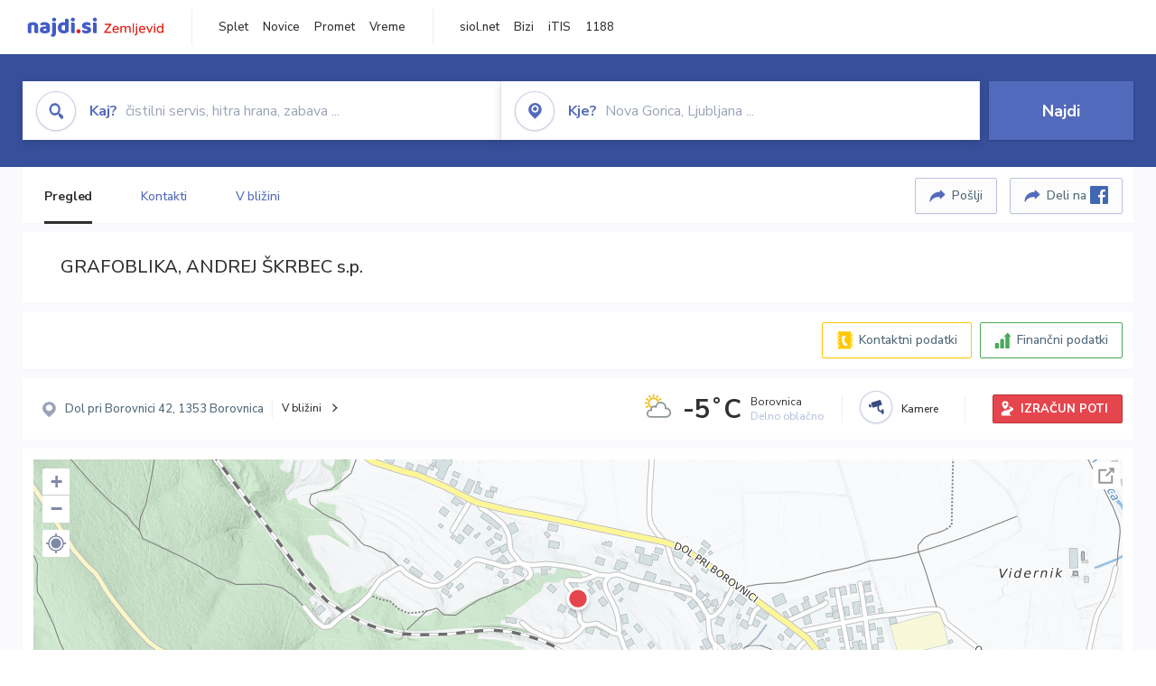

--- FILE ---
content_type: text/html; charset=utf-8
request_url: https://zemljevid.najdi.si/podjetje/8558841000/grafoblika-andrej-skrbec-sp
body_size: 104614
content:



<!DOCTYPE html>
<html lang="sl-SI">
<head><meta charset="utf-8" /><meta http-equiv="x-ua-compatible" content="ie=edge" />
<title>GRAFOBLIKA, ANDREJ ŠKRBEC s.p. - najdi.si</title>
<meta name="description" content="Informacije o podjetju GRAFOBLIKA, ANDREJ ŠKRBEC s.p. na zemljevidu najdi.si. Preverite podrobnosti ter raziščite okolico.">
<meta name="keywords" content="GRAFOBLIKA, ANDREJ ŠKRBEC s.p., Dol pri Borovnici 1353 Borovnica, kontakti, telefonska številka, email, zemljevid, opis, plačilne metode, odpiralni časi">
<meta property="og:title" content="GRAFOBLIKA, ANDREJ ŠKRBEC s.p. - najdi.si">
<meta property="og:description" content="Informacije o podjetju GRAFOBLIKA, ANDREJ ŠKRBEC s.p. na zemljevidu najdi.si. Preverite podrobnosti ter raziščite okolico.">
<meta property="og:url" content="https://zemljevid.najdi.si/podjetje/8558841000/grafoblika-andrej-skrbec-sp">
<meta property="og:type" content="website">
<meta name="viewport" content="width=device-width, initial-scale=1, shrink-to-fit=no" /><link href=" https://fonts.googleapis.com/css?family=Nunito+Sans:300,400,500,700,900&amp;display=swap&amp;subset=latin-ext " rel="stylesheet" /><link rel="stylesheet" href="../../assets/styles/styles.css" /><link rel="stylesheet" href="../../assets/styles/additional.css" /><link rel="stylesheet" href="../../assets/styles/leaflet-gesture-handling.min.css" /><link rel="stylesheet" href="../../assets/styles/slick.css" /><link rel="stylesheet" href="../../assets/styles/lokalno.css" /><link rel="shortcut icon" type="image/png" href="../../favicon.ico" />
    
    <script type="text/javascript">
        var jsSnippetCollector = [];
    </script>

    
    <script type="text/javascript">
    var pageData = {
        'pageType': 'map', //Dodano, fiksna vrednost
        'pageCategory': 'kartica',
        'advertiser': 'false',
        'visitorType': 'neprijavljen',
        'poiType': 'podjetje',
        'poiName': 'GRAFOBLIKA, ANDREJ ŠKRBEC s.p.',
        'poiId': '8558841000',
        'dejavnost': 'Grafične storitve in oblikovanje',
        'regija': 'Osrednjeslovenska'
    };

    window.dataLayer = window.dataLayer || [];
    window.dataLayer.push(pageData);
</script>
    <script src="/assets/scripts/gam-helper.js"></script>
    
    <script type="text/javascript">
        (function () {
            var d = document,
                h = d.getElementsByTagName('head')[0],
                s = d.createElement('script');
            s.type = 'text/javascript';
            s.async = true;
            s.src = document.location.protocol + '//script.dotmetrics.net/door.js?id=1849';
            h.appendChild(s);
        }());
    </script>
    
    <script type="didomi/javascript" id="smarttag_script" src="//tag.aticdn.net/569028/smarttag.js" data-vendor="c:at-internet"></script>
    <script type="didomi/javascript" data-vendor="c:at-internet">
    document.querySelector('#smarttag_script').onload = () => {
        var tag = new ATInternet.Tracker.Tag();
        tag.page.set({
            name: encodeURIComponent(document.location.href),
            level2: '3',
            chapter1: pageData.pageCategory,
            chapter2: '',
            chapter3: ''
        });
        tag.customVars.set({
            site: {
                1: encodeURIComponent(document.location.href),
                2: encodeURIComponent(document.referrer),
                3: 'Zemljevid',
                5: pageData.poiId,
                6: pageData.dejavnost,
                8: pageData.poiName,
                9: pageData.poiType,
                10: pageData.regija,
                11: pageData.pageCategory,
                12: pageData.advertiser
            }
        });
        tag.dispatch();
    }
    </script>

    <script type="didomi/javascript" id="ocm_script" src="//cdn.orangeclickmedia.com/tech/najdi.si/ocm.js" async="async" data-vendor="iab:1148"></script>

    <script type="text/javascript">window.gdprAppliesGlobally = false; (function () { function n(e) { if (!window.frames[e]) { if (document.body && document.body.firstChild) { var t = document.body; var r = document.createElement("iframe"); r.style.display = "none"; r.name = e; r.title = e; t.insertBefore(r, t.firstChild) } else { setTimeout(function () { n(e) }, 5) } } } function e(r, a, o, c, s) { function e(e, t, r, n) { if (typeof r !== "function") { return } if (!window[a]) { window[a] = [] } var i = false; if (s) { i = s(e, n, r) } if (!i) { window[a].push({ command: e, version: t, callback: r, parameter: n }) } } e.stub = true; e.stubVersion = 2; function t(n) { if (!window[r] || window[r].stub !== true) { return } if (!n.data) { return } var i = typeof n.data === "string"; var e; try { e = i ? JSON.parse(n.data) : n.data } catch (t) { return } if (e[o]) { var a = e[o]; window[r](a.command, a.version, function (e, t) { var r = {}; r[c] = { returnValue: e, success: t, callId: a.callId }; n.source.postMessage(i ? JSON.stringify(r) : r, "*") }, a.parameter) } } if (typeof window[r] !== "function") { window[r] = e; if (window.addEventListener) { window.addEventListener("message", t, false) } else { window.attachEvent("onmessage", t) } } } e("__tcfapi", "__tcfapiBuffer", "__tcfapiCall", "__tcfapiReturn"); n("__tcfapiLocator"); (function (e, t) { var r = document.createElement("link"); r.rel = "preconnect"; r.as = "script"; var n = document.createElement("link"); n.rel = "dns-prefetch"; n.as = "script"; var i = document.createElement("link"); i.rel = "preload"; i.as = "script"; var a = document.createElement("script"); a.id = "spcloader"; a.type = "text/javascript"; a["async"] = true; a.charset = "utf-8"; var o = "https://sdk.privacy-center.org/" + e + "/loader.js?target_type=notice&target=" + t; if (window.didomiConfig && window.didomiConfig.user) { var c = window.didomiConfig.user; var s = c.country; var d = c.region; if (s) { o = o + "&country=" + s; if (d) { o = o + "&region=" + d } } } r.href = "https://sdk.privacy-center.org/"; n.href = "https://sdk.privacy-center.org/"; i.href = o; a.src = o; var f = document.getElementsByTagName("script")[0]; f.parentNode.insertBefore(r, f); f.parentNode.insertBefore(n, f); f.parentNode.insertBefore(i, f); f.parentNode.insertBefore(a, f) })("ec8d3ff2-59ed-427c-b245-d5ba0ea6db1f", "PhADYMXe") })();</script>

    <!-- Google Tag Manager -->
    <script>(function(w,d,s,l,i){w[l]=w[l]||[];w[l].push({'gtm.start':
    new Date().getTime(),event:'gtm.js'});var f=d.getElementsByTagName(s)[0],
    j=d.createElement(s),dl=l!='dataLayer'?'&l='+l:'';j.async=true;j.src=
    'https://www.googletagmanager.com/gtm.js?id='+i+dl;f.parentNode.insertBefore(j,f);
    })(window,document,'script','dataLayer','GTM-K2SMBD');</script>
    <!-- End Google Tag Manager -->

<title>

</title></head>
<body>
    <form method="post" action="/podjetje/8558841000/grafoblika-andrej-skrbec-sp" onsubmit="javascript:return WebForm_OnSubmit();" id="form1">
<div class="aspNetHidden">
<input type="hidden" name="__EVENTTARGET" id="__EVENTTARGET" value="" />
<input type="hidden" name="__EVENTARGUMENT" id="__EVENTARGUMENT" value="" />
<input type="hidden" name="__VIEWSTATE" id="__VIEWSTATE" value="mJbOmzaumA07UBB+Cf+OJSdTvjFOyxGlxUuOLjpOA93clt5bZs67+JmQ7+thHatPUnF14bomfuefZOStAqKjzMq7G+GA96wuQvEfqsvydopSaHVoLdhXQOb7DWRQTd2gbXeVE+tiFyOJgDZLBWktRx4FQO7j8lIJFS8TPLeHnoamm4cQ+C56kfcXM+a/efDoSkwYP6EzoHt1njO3wJI7ztHxMxVf08BK6HPqknetwTNI9362R93GAYQaJ1vlxy4WvLZduupgLitry3poAT7RS1a2AGGRXbbSOLMPwEZ77OBDz4TRizyZb6s8nQM8PX+tc/5sOfdwx16XVOceXn0x7BWM5Mb0l29W0ltHnrAgcN4zmgGFT9dTUBccgxNz6ZNvlwlSiwhDt5advMyKKU3d/CYXvQN0I7g7lkfSHDFKYdUJARW+wOU7oq+E8ndaHQ6yDE7dmbfF1J26cT4uMhRvkRJnQjjH18HPOf+ZJlgQtGbhFERR0SSxYkDEVLKifNXY0DXYqFekqkSLK8dlmhUR98jyUOZJnVJ5itswe7l3/JsreRjrhjBTWAKbGlp/tLCs1iCBDaH34lcUCQkotYPzcGCLmxbmx1gWWrK8MpWd3qCt+7YUUhN9xoylbkIByt45YZpBWog4/I2++8lmg+jVtUi7sjveW72JZNRLvJkvfryjjAXLU/OyJFK6zUiqMtEZvZYu35nKPkGLlmhb6/CJ3FlqRM9nem+UGDjB1wzqjEsacmM97swL/4iZuWHMA8/H3IFCt8voLsJpk63uX8hc4NaI9AWwoJF+/4ZQ2k0KotNsruzk7qc4q3uSn2o5T0eF4y2rVL0Cw/0A5MsrJz4tGLDjaB8awiEkGDQfC578UJM6dt3rZUxCp8xfpnpBHEtWJsRxfms8pMDftP6CoK0jWFqRkQ6BFwTpW7KT7RCtHq5giKfgy2llM3tApD1gUzNnJBv7ietvQI/M+tk0Yt1cVqIcs4Aj9y71L7fcf7cb3b3m/VVZXsfIawPyWlrlZj/fD9JbQjQcc2Gy4/yJS3b84roWV6xlLRok5IIEwbYcic03+L2e5+lV3w6VCEDZfmADenz2dJUcurfCMG79HLaaLwdICHTORHVPvtVEZiGU8uXsLKtfQkA1SpjOmFAog9QT2Rp/4b+K+6BeG4sEkpe/48cu53HYOAllgqafLt6ozXdtPdssIM5KfbxZ5uB7V1FaWF1I+bltgG7xluIZeYiFx8Xi82D1w2hBDL1sND1puzDgqAs79Gk4QWHzILK3/2wpSnRbGRC6jZnkYT5qubmzM7xyljru6HSU37Rfgp0Gi7qa+MWt/wdxCLPClOkzfic0xtZFjIFz2fvPtSxzVvY2WoxWnEICpKhefaHKKCaVLJGrcDZYnh28eMIKhOhQOqxbihv9aXo1wAn47kFN8fDk1zxdincpchwGSX31pL+7l+XsOyK9DRtosypgMataIY3KtVvyOo+ljJdzhoyCeQ/m4iMbXObKQLt50igrlZgBcLDG8jYquMev+4e/acvFVcuLiLhpuL//tH69bahckkmfLx7UYCBXc0JDihjGnaTdJORWMQBvua1NeRYJ874hApDozb6dBTecMJJOb9VAqRx/kIRevmnNfGpYqazZU96nLD6D0NGxXrttCxcYqIO9X06iaJdaYToiZ+oURAYVBb3fzPdotJu3og2uf1IXTnKi42h2S4KrFHu3K3VcrZ2zM+baiFx0gEBB4x/ayoDVTIRayxzKNNKOKKr9IA/2hbSpvR90aWAbkx/gHd9GqLO/nJ5JSaKvRGofg1vuKtQqDYMR1BzMFZejX5XDPQRKb3ALBGckbEkRk2RbrPhJqYtc0XB7l5gD+HzRkWf5NgEKzhoTEiyq2tIT6DXEADXnHyzU7excFXJ635ux7ZnT+lLqobb8P6vdmmEN8bPtbmzwsW3u+2dqiJM/IhzI3zW2XAK8apT2RnbDg7amlRzJ2Nl8L0NeMKDvblJgF/gHEwZLOlMVHlrOEIwTqJEcaYCBQYtOnEtYWGHOyZQVfFU4bydD0xCCyJEqnLTnSu5kEFbrEhkRbpzg4R/6RF3Zr5ilRTxHQshwywzJ/[base64]//glJkTKn0lZJlQptB7+2ABdRsr3xzEdHMzIt7znh5/4wLR1LywOTmu7cK49i/ZLJjhmo79U+xDVdqZ4yx4p3ZUWC5YXz8il9ZPcf0o/EarKJYXO+PS5vEhaoeVGjje24GuVWOG+4nDf7zr9t35/ayY7uDv3i8mK3r/wHM0jXVK6j3X3RFpp1eeKaLPGJEQjZZCuPdsL4QQ8ljF9VG7StMUnd4oNGbaxUzAGTmWkg8LzKYA4BbbuBPyCa6yJPQ3mriC42D+E7f+UR5niydk3jZeM2PjcKeT/3JgP07rP47mxbgagoiJo+vz9rJj8nPOSHpjhQAVuGO/DAb/0ZNQMLEg0CZpfvQFwpwZw++dlKpy3VazoPIV2fIG1e9f6x9TSuQeig3ssvJim4ZRwcPF6GroCXd85BfS6T7OdmedrrZRfzuGjt/vLNMuEv3ejViMyJ6Acry1HWBKFdojoIAdJhsqIEYYpOSF246mALdfvmftM4jCgl9mMh9q6Wv9rwYD26IN3/onL7kfDR6hStiQ2ba8aWdRbV+NPYU+QxzSu137d+usYMYPaUwWrMrTna3M0fzEVEweJRddnSv7uQdNcmLE7E0Nc+6ee3C4Vn6gcvCQtbyaD46kopfb4p1QrUO8u1g9LHiOGxk6YZCnsHQB+3gIE9qas0MhOzzEyWHME6z/z40oR/L1M4esnW9Kcg75BQHJH1ZlsJ2WumvhMvH8/xZXAJhhQ8HLTLTNDbJ+Opopum5zfDGMnSxRDeYIZzuskrh8V3WTi658kTNgMRlUv/4fIPSn48iEG3Fw3IyuseEz7Z2BmoiSXTqfvTvY4U2lsf9ANdBDxbZ6SQ/YzIlgj0Uc5RoiaTJHhIY6SCdWhTT6W/lpr+EbJ+tnIhEFApqCK9RFwsLCJ5Vmw3J0l101HBxEIWZygotz8Evf2Q9cPU0QbOJTJzXhPKdX+vwkv2B/BnkDFfU1hlfb6Yv1L+Mi3HKzEgwiX3blDK7hxuJLAadlH0C37rY4lfNnGXLPyldgudv8ybCfYI4STyByUbcAR6o6oFApQEiELKauoACEXmmkqTBJsAlgty6wR/XitvgLrL0TdZ6BGojgbTGD3QrigR43SJHg083ZPr5w1bfLgdfBtgH3b0NUs+8hgj2+5yxg1sd9g9RL2ungNLe4LwDPceeQQtPkmwrHUnL7x+MHfPA+8Hp29Thjjx1n99tpDEz8eHd5N/xaB8zAi1NdyOZ1eMQ1l+MugaqWiPnf4Bch/6DAoXkRSVfNtDt08Eb4wy2WQ178n3NwdqqzGi1JhUmri/JGLVzE0bFWIpC9Tm8o5ucCIs4ZM9Vb+2imB/7a8x8L9F1uw98l3uFuPRDcFG+yJ6+4+g7J7PvB1+311TcYfQOyi3FOSZpgnIsQPArd4sPNPjc+FvIQ/1BR8tksKfSnwMj6oKP3aDdWx2GyrQ1PiLbqSJQ6J7lDhze6OyAL2SL4St39zgEQb/z5qhbeXYl/T6IznYLHL4If3Bazuf8u2QgeGmxHfg8ezJcjUHaATJUh6krdts2nI3A74l5FDjV0g5i1MdmnRmd7KnQvRXcr60/4U+B7Y5NUhdXc3Xgho3aenrZb2cJ+EFcOraBtXSKy3jI9xr5G1grOV/kv86PBbaGIOFMZY6McMwTUfSmPU8bmmdlwlmRMYViiuYlQhVhFe+3ek7HunvKAQbHTtArlhtrJs3aB9opNrGBeLbOzIRh36Q1ZRYQIl0RIrg1CU6ewQGzr8XL+jgZexpUua4jp4/2OEUVrZ2kc6EecYlQ6HjHXOQQEkuIip4akQMCBiIdkIQOpgagub2cfzkoO3dcJZhLrMJSqVXXqsN3YTABFwqGGio3xaESYQZaANpg4xjMcsZK3o0lOeLT+Nsi658KxsuN9ILFfwQBOLSQZyFgG/EyWqpM+a1EA4T/pr7BUsfi+rvvavDpWGY4cZA0Q0wQYNh0vF840ZazrJC9nkQdtroJOLX+IYxuVWUENPOZFqj68PWA6XCltYAxtHZ6pP31GTu5AD3wOWvH1CzP12nTRxd3W9INzqKXSeNlfpet2v2B2+x054rOVw/rUPxz6FezSJ6kb9IfvaTD73JTin3BDyG7EJXbC+37IwlSs2FwLGc6fOJR/QRZhlDjwMB4Iy1D3rxao8zeUrFuPGGFNGEnlVhPXOySyZ2mzqR8Vul4sS/anLYkWgItG5nxCpliTsWCLERAUd8pRsKYBt7z5kIUN4pgsMaGlX8nRFcsS0BbzJVir5TmAnl18cmSFVkeFUTtMSLbzCzO93Fjg9u0slFDpNB/1qHuwwfWTa5851Hk5cZ582uWJ77yGbcJAWmALUNK+rFXb27CMFOD0LaOHMeot+pgC2XbzNdWEsS2e8zeq1nukegze+e8GB8OUHgVbbnAaSm1llI01/iZThPUYp4kA4jRtMAylEdR2d/d99FJLq926kq0nDHq4B9Om2JntYDkW0lXt/UMJV2wRbLpUUU7SPTkFsQpJKMdLZVUPtklX4gUO0ffOFQ6pSLfyUXCkfR6docK3cxRIC1KCz7JMM14QU19jaxnuWOry7fqBuj+y5o5+jjI7qlOAqRIi+j3CH5sBsbcVpv3093ii0lxB+tIix0wxoc5D2ZX+o9tjcQlH/ttlHkO2MJBUKY9rh6Ci1dCKc79mP9BqK49bRXYe7+HjbSvOf+43RT2byfrKCac0I2vA6qjcRAVCCXDtfZMyBMc9ip3im608nrXs29X8JH50haXTviHyzCZqRRrangVjuZES/AqbDEnf87GW0yqeEVZd0QUIIrtgTy+VoAU0WvFa0p6qXuPCqfXRzLWI/BIQBY8sp4gi1i8qiKCfPsprxDzR/Yjno/EINVSfeDgBBu9c7sE6r1KRjEiEyshqwfC5RADLVTSbGEA4MfNcHIR/HR561QVv05uQDHXbaIpOZPGC570VvPBH6qRR5vOvWYwGJWDLAui1/iUI7yihU6ZTmyO3hNs/UPf1n7nHrfl0ysRE+lVUpKLz+8uV7Vzlf0JyIbXsf4RENqmbTjmdOp34YGqHTURq4wq5TaYeQ+VHS6cE4l3M7KSd1YQYzpQ54cH6wuL52rbayVhMa+d2PhhPb/c9CWGB5J3F9AtbE7IPm5TrDy9b2ww4U+9ZIBdLsU8fRqEXSXHD989QsCLYZ5vBko4uKzVKshCGo4aIIZXUM7sYNrmmfvIFDEKGGJlw24B24GWGLvCxwOCvSKspN+E6cNl8drR1mmLntx0GtF+d7MCCpV62TyUV/nXHJaMnkZT5sWGP+vwJE3OuHBIplE6pvu6SAAJmPaKkkvFEPxs97nUn90Pn6/12t8Ji0AnKERjeK5yi8D7ZY/tCffXANRnDfgBTvqwEDq0yMrNnAoxgtWKnbxi8MHxw2gigNwHagl8fLrMjLM3InDtGiLS6HT2YSmtuKze1YCeC7oQ7kvQ02/f0Fg8CxIPlGw05YX5Wswxkw0HNbBpUpXpKRozmD5+3aTgrthxzy+IfI9FXaBbDBauBgFdJE9p0KumPI8jTpI9tH6xVNV+h64yX2NajEM/WTuC42YRmh+1seJrzD6FcxuD1R48ss7IRm97Sk/qpTdGs2AOjeU9nqUylhOpi8NDtdhV3ivJIqNgl1jvaizMWdT1AdpiddNUrc/gmRfoqzqhXxSKu9rzOkM4nbHrnPOH34Ic6QmACNgIzDlDWbuPTHJxRbC9rehP6Mn9XRITUBXYrGan1L6t9gkWjmIuscogZTgxksBbN/Ie3QOPY2lzL3G1p+/5XZlBMicX8Os8AKMCDw/g1JNnTmh86BgdJQnL4Tc1fiDl/u/3TQ8y+mCfzB27pzjzqEH16epMkI8muZxE/fU86tkRyYq/K/7BjsuMX0432FvRWYlOc9pM7q5RelnzRxH/9Sm5tKI+B3yLtNPvSda3FdxpmsVCubb7S6z4MeJtduASApAdPan+4si4d7Ab5C4QkbbICfgUu71ronrZNHb3cmHuYDB2Pe9d6b3xlyuUsB3newBC1nN4HHzCFyP4JPetdDhfhXFD5A2mOhWCw7M78no/OZo6LPV6bHYds/yqwF5OQHFGFPBZgimTmZdzVPKl/FhhJipXBVXld0U7jVjJfuexVrHX5LDLjJJrmWAx+wXI7BE0PoBZdEvjeeiTRlU+bFXmlf4CYIqI2ncB8r9QOOUdnewsR/zgMhnGn2XDoiF8xfcTWWIvOeAonotusqUfA9tf8d9qVciu2QVkHGe7bNQ1l6pN/8UHNMsdsYzoSI75ubqzeATZeCBtfFhU/12+B3lzPsBINdITNV1L2r1fbdz4OayKCzM9155Z+4ujR8IU1SlnJgzLjr3bNyw48tbZ22usa0x5cO9AVov5AaRBruETga4lZiOiXa44hXfgGt7dhhGLTWlE2r9lRn9fPjQI43msLrn3/CKtRUSLyyreNpxU4LiXNjP3uDQpqK2bm4/[base64]/pKGY8Oq/tZUD28tMZ6Anlv4VFhNinMcjW015c7W8juo4dY2t6Skct/8YdTbdZ28dFAzK2KXp4alccpzxmRV6aV/QTmA4nzamCWPhttODlh5mi7xOUqGjxg4Azsvsfk9bhKWJI6HhpJh/QPzkcwPoQW0rWpGKU5tCFe4A4VdsxXMDrXbx47a8uFmu3//f7yOs60caDh7fnN7CTHkvt3ntSXXGnLofuNHHzm4dW4+0pUlKJm4elBT+doLl2x98tSWvu/ugD6euDg4GIhNhKFnaMeDQXeAeJMJMDCgFSvdeOJuJ6Exo3xnWS21I4iuauZP99s01B4yll21lJ5jzOl9JcdNJs4xsUQHxrH5YqJ1sRenZgtvOuUK/aC4HYF31q9KBx3W/XPqgcl7A+OHsBE/w6w0L1YVuAU02Afo4K/evr2Y/dtThVeZnHAtWX4KdSGkSqqHuvHugsdId3mm/kFHLKSFbUPbY6atxFJPNhvJ0rydPFJrVWAgpg6RAeumW5Zdll7hzurjtF8i1h9VPLAuXnvlZh5S1ioJkiGX6bzk0mAGEgn4O3u6/HHkn5sz1V/yolHka/uyCWTV4klckAxil89oRcBSx/wQFfy8O8HA5tpQ4pNxf80ukqL+zUX6msCE+7BH+kEQTTxlZ+WSYmm87VjrT9HCe6a9D6LKnf8PXnz8hd/OztVo8hU7yznWY72zwK+T5RCsiAPUmBiqoRF3cXToHDWTkNKKM+zD8p7ywd9R+ocDhybSEH9ECNVPpO1mDEMxNDFVSYrXU74vtfZ92FW3/ypveKrk31QJk8S0o9VRydnsgYgfU3fPYkiordOV1X05w6+T6k2Jm2E+J2NqIiNnS27W/5dSSfAmdPac4MvkvVUHGdKS0w82ezOmwUmW0tdYVTO6aSQ2mb1pYRRVhBrExOW4iqXX2q/rjO9wDwoKoX4Q6xiiIkRiciEqbuTpDwVtzW35UrxIqL/[base64]/KGnBWLrf6rYicw1uh+BlgN8Ecxi3JUyEd7zBiztE6NSQdpx2+iDts9jl1MWR/pXkqqMlzr4pM2EmMdqD5Y/[base64]/Qq3tWEoIpfxAOkhEV18cOX469ja4RkuFIbw4L1CNaEjVUUjcPoEHmBmexf0GeADSenKUTEobTKyja3KLB5NaS4toD5rwt2+f/GoO6mIkP8emh34LxjIElkzbDn10th+vONphxqgIQWL+xerQYCD2GqlV5UUh6/tsQtabSfploZuCLIkOtDKWdQpqsczXf2xORQiylxe0r9uSKeEzR9ml8xJXJuHQA5L1FR4ZUK0yDIKewTFVGdX3YNvnUwoyHEo+CE4wOu2fHlh/Ky3nlBiLNsdShHgsx//u26YpZShwXFd94NXny9haQVzH8lQeQGkEJqMCLONVCmSSblaxc8YaPNKOHmyiRvuUs+E+XDJTflHEBFc/6Fn94Vrs3SuKBW9h8zVU2r+Qr1E0POL24auoFz04L/iy0xWXXPedrO5ezFaGa8rbDMh6oN4gnUr6oowtqPmGGjUcp+hILgTerMFIp+jmLyZMH1IaBMCclzTO+vQV/dntiUFyEm3tvR4OlfbFw0AICeDBxLPWi5KzobC90D19zDFkrBnlkwRvkOgWs2F2Pnew/szaFAsmbXjGY0TlXaQUoqG/C0RZtRMlVueaYXIwNLXTrx1cvugo6Iut/ODV7BOu5ejelqfej5W8snhhXuFa+s1nz12i/IkBPCc2BRL9UdzrlZkr7IFsKyLKBifMlSRlJ7RvxwyOv3K7pBcXDG6X0et6Y5BRyzGhk0kySr+CVeDFtRz5yakog4R8TJDqTavE/KzndSgcr9vdZ2iByEZDra6zkyPNG0LmsIEnrpKaDJMMHtHTyATpE2mcZoy7QcbRCDUXDQET1Hq+dWBZPaQHPzf4Fr6rpeE22P3jbdFnoNGWRV+aP+d+tcKjU5oXTQDmf/BsBCN1s9YHGTQm/oiXGZWfhCIMp144qEXGYevE+Q4+qjtYVHnqEOgumcSnRMIVH1VF8W15MDS/[base64]/oQ1Jk9rCj6oTInA8j2K0dAydIkiZ2uNKvsiiDNhGFwtRRV5x3vdhHuY3L4GcUZpvpvlyy6TXC4/9kjA2tdoT3swIWzgsQDOV7IauwyhRdv68IMDKKbNKKlaE2tt1dKV81nR5g8x1T1WUI6f+75t2Xr+jwq7cSAKPg9Pqwjdy4k+9vB/+Tezr5EEpr1F0lZKi9RyQz7UCPmUmB9JBW+UyNLb7380QMZXzy6mVwqqSAGI7vG0FJQTZAesA1dz8Gn05hIAqc0hAFmoPAA8h/m8nh0cnbZ/NE+O+UE0A8EHE2Zy2zC2G02WMCkVpsENwTI2k6xujs7heNYoDpGv9UQ4VUvlDZ7u6Kyo+0wW+S/YLhh3yGtwrR1RoZCUnHzaeSzt3RW+zqpI0PoDfqKYhbyTCDBppChQ1s31w/[base64]/88HfwJaR8/P6EJbKdbMaOn7pUEetfUyrz1eRz6HmZ9hHN/Nf2T2IhLuZFaSQPlEN18Yxk134rkNELhogLN4aLDCJvxBfy2m8nDkUWzQGnazhGaAjffPsu4d+j1LYQB4hOyvRi+/U/[base64]/fL2N+pepSstTUTdmUTrp9+slHEm/uQEaKe+yJQbVkF0J6nbxrqvEm2MipSlYCZjR9dK1SvdaGzz9pDelbq7T+mw98n5dcnlP2WQTKawY+aBvViiac8IY6GbM/t9FZXuMocW0/7eMaF9ETpP8yHmigLDvICZjL/I5LYC1EVVx1vXmX+zEY38QqQC+7DkLDZCX9HuNCtl54LmJZD118qbTKNMoDUJH2akhtvdcKPL+iBbahij45IgUwxbNxwu7gsh4j/QRvYBQSfvmugPsD2zijoMHQKvb2TNgEH2M+CMTnZWa+rzv94OBliSS8GWkHZV9obgISUAkMDKPdFTsjw84iTF0MR2S5nBwV9zv75OiwgkpZ7QSmpw9kWWtLWSBrwISRa/CcD18vRnXxeODjAr2TJkz3sFf+Lb5V3aQNjedydXnqgiIg4Ce453dl6wi7xe+nSUvYRCjoZpftfdXvQk3qMyx5RSd6DWgWKvNBsWFvnN0Y37TuN4NpBLK3wPX/kQLrzkCjsC0R1wu983O4U7OCbR7KBvhzS2YPl8gjzuXa1n0j6/mL/fmrePNKHXfC1dzKJj+YsgKR51+NfC94NcAcykuKobq1oBYiAax4YBZ95mAYS3k5CTE+JQHrxcPTqyD8zy7HeHlMUv5ovD28jcAvyYAzid5da6/JLXM0hI4AB4gsfQ3EzByEVoj/jMYvpcewuRwAGVlbSCvP6EUH0TjE7eld5TLv/AzwWtJiWiL+LF84DBHLpJiFGdIHyk3aA/9lleHhAr1sOs3n1Fi90EZzEis9SzUSOF6J6wz/QDlyEixPHgA/mORtvsAZt/Xvd8YySm9k1C7KHTukFq2372XjZ7kcM3P6q2vyVSqouiLb/n2VYjzncRAvPi8rpVzQfC1OAu/dlBe/PikMlLJRmh5gehbZRyBBkkSSg7qoLStAHrLMPlGBqjE5b7B9SZDUauvbB7F7ERsyPq3iv1xFgXNptG15h/5CJRHUAgnXIDoV/gUnGgAzS0ssMFGTthDyHF0tZrF0AnWVs0qARVzL3mJ6Rgvts24kQkPvfHiXHBsDsF5b+09q+C5z+UKPbYx/7m74/A1BP/bz1bSBtXo7jenDa6OzuXvuORQSJV34nf/rk/ppKMW10Y/46/OWsBKv0pEoHwcbBKUD4Am3w/D15b6WUwJCbwg1nGIQSxRUlwQxsoa4G6PIH/0DYQJQshPbi1+/Jke90rD9bkDBfEfxzttSPRUDEukeNEG6zINF8BcT76vlD4ianPd6kbp7PXNZu1FyNd9/rpvLw72jfYloreeJqUwBh7KZlxZjEQjM9Mv2EvhzveK0opbYdBhKAMUqwOd+2LqLgp0nS7bbCvYBMcoDjOJwjkEOgm+mGG2mjg7aS2Hd56O2xChAL5wtfA318iZfHmbTaFti/M9iuQBPPSpndD+nXjFikADWxssh3X+S32kBi/rrF3Zkyp1+XdCWfokTPzbmHXO1AL/WrP8CC4BYmW6KSR26xGzpOi6xjQcUvwZ3UApuaHLh9Qzh1odYrol8TQllzFKLxwBdBzYiGF6uRBdZ4qRbI2kdhNvHi9KBagUjBcTp8RbpMuJULjD06u1goLawlDMdDf8foQ+fx/kubZ7WBe605oDHUWSkqY43bMnGhnuOqXgI9d2tSLyIhCJbu90og8d2vqnwfyc1FWMeyq4dCjq/LQ4YG0XmjKODk4EFTSfpAGVo/XrVKS4N9T0m3szHP5h+d61Os2HHOoZz6KtiNgbtcPem7Z2L1a4JXKTSyOE8aExjkNi0DXGi/5mOLOG+d1wh3zBZkQYnX2VJmIkXb/0xjy47wbNUlE/teXdlzYiOtgWNNyDX2iC7XTHWoSU7VxKejzlI8bK535/buJa1tLduDNsBzvMsxbY8Oti/AT243SfR8RyR7MOM90LHhwLcil0CMxMxa+wMSf5ASGaxz4zlEUrUnmiuPtJ+VKXbO3xUnGsdhyq3m+msc0hSkJXXlkQcZdGMUxbXisWc6/jlzUvabKL0YbcG5kZq82NmMI/W/WwXGvWqN/O55FdHW2Ffe/2+FJSgup0OIWMgsQEnWP0NHvyTCve83wVVHvmbZJQTgFz6NdoqvDZaOEgWsnh/9wE4noiPBB8eCltgdOsFBo+NLOVdiRonfx47/V8Zq3NRyTcgKfTbbvDvzbDfmB7Fyt96k2An/ycQZ+pd3ZUu5kdH7cwUBx5Wx/vCKaa1/zELXKB6HU/[base64]/mDMVcA0IBIeBof7QRs64mezsQyH1G9Kldk/SG0FqoKh1UXqBInJIFo3oPBoA2sD3rZ6fn+d9n4N+fHLhdCVTizlL8uzs4LAjk8Vxjor6GmuN1uUzK7Zwg7FYEsjocgww4FlmcopcPFxa7zpH5Qjm7BWSVMSK+PoDC/o3w6fBU6fKkEDOxe7aDnUEwCAhWxOI3gvQ2Eng3WjOZ0DcQQcevYWr7SVYmT/FNvovq3Hcqi5dYaVZs5aFbP57XuynEQb8yjPFpxQ7p31No7nM+4lpCy0JWgjIie3P8oHND1SOmZt54fz/uK69DPPblemryOiqqayjUkb3tT8QA45QNJxqa1jqFHUJyCpHHn6h6f1B38C9OO7T58hlJlpG3k+MIyf8Zxc5f+6GNwpccSMM0J2HU0RZfh8vH42m5kBohzLhqx1ywBexRW8rXSi9/6IzWFNqIn4JgaUV7vmRXbTjHIwnbGxtA8GsCiOZFeys5smwKOVtBRV8Y0kij6QjfuaEWd8M3tgkr4XTUF9sIys7j5H9vCBvKs4mTO/6u+HgM1tylEY+HYPB6U6yKgdGIctZsZyc7raM8aQc3vd36oRT+vGLy+PQ/hMpQLB49UESJcb9vx62m4Jjyiqd9eTpndt71Oe88NprzwDviY40XjUt76nsdZcP1PIHwmICz9FIrtvclEGjf5gZUdA7ydzeMo39x0A955W0RWHF52AnfsQxGqBqVx0OKnYY0NaaLlBtAa+ELz0c7dETPbhlM2tpMswocHVi5+7QrQ68aoe0QwiRw+BmzWn/DSZcIB8nWv5RXqoscj/fZ5MDV7k+u4eNCsnazOBJXABJf4PBLmjx4rK//Go9o5yf6FUnpm0fF/FK8kuds+bvZVF31xBLjxXLcZa5ZHLKodFyHk3rI12MrvqqAkzxov8Gv6G1gtWzOvA8oMYdrynL0qTJamSILZ4W9tFlV3xoVPRP7TrfgJRHllZmQpVRXAXX2cCA2iItybJx5mwQ2j7OgbpABqiKB4rDP3xDMhcDyQ+EfPmGePT7xXy5N63a/QiGQ9NjffsZ8rY6jVg6sf2abAX8uT8vle8rnS2Shux1BY4fgFvpL2AHZyXmrBIsk3N1ZAOVrWvLLWolVzLWF9wF4c6OodCjLiLkyDZvT2UhCjWes76LpGGlPlmTX+ON5DNb8Vlx+rcDLYvVySsJ7iOi1Uhu7d2g/ipr4D1Bwozbyv+yubbJ2jOz+AVX96X8bXSk59DCBkEdFvreYvv7JTpq1QJS8SKHE2VJ3KTOLDkwi9ek11eGxy6sqaS4+/J7LNNKFBdZmytgwd6UtiGA9QhmZTof4RkpCUQsnO/DEMCWj5f48arwhCdQKwnrvR0pkBinPb7GXcGl/7sjVAtmPXOduaDxM249WoXc8tYMMjzRf3OIJ/bhXc5XUlbMINpRhQPiLErNhE45YoqlfF35QFzIzoAwbfGzWIXYkH3k8A4ZT477FITxR9j54LCT8mLvxYWwpPzAtHKqUVHdAMANtNm/rS2D3cX/UCO3SFRQnqvsmG6SOTzQNzLGRGp9T6HVFEQ74VMm0Fzc999PyO2LXkdirigywdAmVJz0SSwxU7Omud0w+Fjdz/DuJHkZJMbyDir/cvb5tqzAZM/+HQXk60Bcn71EnMwgI9Ig+i5m9R5P9QPIxuj/RQsdypt6mSoAvQ=" />
</div>

<script type="text/javascript">
//<![CDATA[
var theForm = document.forms['form1'];
if (!theForm) {
    theForm = document.form1;
}
function __doPostBack(eventTarget, eventArgument) {
    if (!theForm.onsubmit || (theForm.onsubmit() != false)) {
        theForm.__EVENTTARGET.value = eventTarget;
        theForm.__EVENTARGUMENT.value = eventArgument;
        theForm.submit();
    }
}
//]]>
</script>


<script src="/WebResource.axd?d=pynGkmcFUV13He1Qd6_TZMIXGY6gO-60KGhZE9VSgzC_09PWBTVzSfrtGqXEDJE2hcGwzs6_L1zU2hhmRaU7Yw2&amp;t=638901843720898773" type="text/javascript"></script>


<script src="/ScriptResource.axd?d=nv7asgRUU0tRmHNR2D6t1BGwYEedBKbMoFDvZYaHEQ7FjYfIfFSKz5HUnV4xY8HgCmqCyGW_JzlazpehAV09CZ_HHbmnaJG2djvpLG6YhYPxgh97iFx-bin-PlKZppYzgB76lFRvkMfqPi-vka2_tw2&amp;t=ffffffffe6692900" type="text/javascript"></script>
<script src="/ScriptResource.axd?d=D9drwtSJ4hBA6O8UhT6CQsXqbG_US8zHj_Gwzxc7P-ldmmpHsXGdavcBqjjQU_JOpc7lLc0DbzCjeylTRZv9xZc49_TJG0S89Xas94DIjlJgtUy7glatlB9Mq-dz7Fnsxw2KShz0T-zK_I-8ynCHKZSFh_zEMZRewCXwIQ5j6aA1&amp;t=32e5dfca" type="text/javascript"></script>
<script type="text/javascript">
//<![CDATA[
if (typeof(Sys) === 'undefined') throw new Error('ASP.NET Ajax client-side framework failed to load.');
//]]>
</script>

<script src="/ScriptResource.axd?d=JnUc-DEDOM5KzzVKtsL1teH8GeL7Pv8iukUL7MYOdecBxfnUy9Nigq62xuWYrlAYH7P9LU5CQTaBZ5HSIqiED2SOCgFpzJ5KeXPW34gjKp6f7FzCAj450ktIvBX4kqV3hsAMj1Rq7QIY1lJKVFZn3Lb6K5TsQw8KMOAMEzHfkLlPEm-X_eftex_EpJSKNIbK0&amp;t=32e5dfca" type="text/javascript"></script>
<script type="text/javascript">
//<![CDATA[
function WebForm_OnSubmit() {
if (typeof(ValidatorOnSubmit) == "function" && ValidatorOnSubmit() == false) return false;
return true;
}
//]]>
</script>

<div class="aspNetHidden">

	<input type="hidden" name="__VIEWSTATEGENERATOR" id="__VIEWSTATEGENERATOR" value="687FC32E" />
	<input type="hidden" name="__EVENTVALIDATION" id="__EVENTVALIDATION" value="nRWVh39eP0qAPXWHnHybJLnT5faHJk3y/yGSwz0l+BlvasHn8uISxgFV+ybC+kAxdeT/oURt2lfQkOm9gdSzdsNs57sGs2qY9WzBLpVpp6LSupPisnngvdPLjS8NEjvhcw54xHpuIMiZ2HEikTrEB8Q1LW7t817a6gVB3Flz+7ST9D6i7AWe2nwgXFzSi1tb3Tx/yG0td9VEiv/ULd5FEvUCOHtaxosVNLChnRGLyQ2pN6q9uWW0yl5UmRRXHS5wqAYMgsgDC78WmRZCy3AAnahkn48E9ru8HULuOKwixetotwjYEBBw5Qbpf56UxI6ic1llKKti/[base64]/Mlt0IINmHmClSTi3StEPYu/zhXLblA2Elk6Q9UavzYyaHQCoIyPRxI12tFQIU1eaxbP4vJ+bAXiKYSRiVmke3w0rZdp/y0XzjBgabYPQLTk6VuFR9T2mXZKQkGaiprhIFbscoanH1yF40+vMATbOeEq+iprfoyUAwlFEYMyGWpwusZQY5yGYEXuoautBbhDlJYys7bbEmQ9EL2Jcloyg8UYMQadIadf5zGsLr6dxCCY53r+TMqShoXREe6rUhqXwcGrZd7ln3NcACsLHJppGox4TMkMG5dtY/I1xbQJoo4hSl3/doOMADTI0PVuV+WkwiLreACQ2QMnKT2GX/6YRI1IT9foKcI7LsT59Lnz5/quBKWzuBs0TaId3hkhSPQTlmW1j9IWzKD7X+1z5PZdmFfoWzwveQUOC/s1A==" />
</div>

        <!-- Google Tag Manager (noscript) -->
        <noscript><iframe src="https://www.googletagmanager.com/ns.html?id=GTM-K2SMBD" height="0" width="0" style="display:none;visibility:hidden"></iframe></noscript>
        <!-- End Google Tag Manager (noscript) -->

        <script type="text/javascript">
//<![CDATA[
Sys.WebForms.PageRequestManager._initialize('ctl00$scriptManager1', 'form1', [], [], [], 90, 'ctl00');
//]]>
</script>

        <a class="skip-link screen-reader-text" href="#maincontent">Skip to content</a>

        <!--[if lte IE 9]>
        <p class="browserupgrade">You are using an <strong>outdated</strong> browser. Please <a href="https://browsehappy.com/">upgrade your browser</a> to improve your experience and security.</p>
        <![endif]-->

        <input type="hidden" name="ctl00$hfGPS" id="hfGPS" />
        <script type="text/javascript">
			jsSnippetCollector.push(
'if (navigator.geolocation != null) {let gpsBother = Cookies.getSubkey("lokalno", "gpsBother");if (gpsBother == null)return;let gpsBotherCount = Cookies.getSubkey("lokalno", "gpsBotherCount");if (gpsBotherCount == null) {Cookies.create("lokalno", "gpsBotherCount", 0, null, null, null);}gpsBotherCount = parseInt(Cookies.getSubkey("lokalno", "gpsBotherCount"));if (gpsBotherCount == 0) {Cookies.create("lokalno", "gpsBotherCount", 5, null, null, null);navigator.geolocation.getCurrentPosition(function(gps) {window.lokalno.gpsLocation = { lat: gps.coords.latitude, lon: gps.coords.longitude };$("input[type=\'hidden\'][id=\'hfGPS\']").val(JSON.stringify(window.lokalno.gpsLocation));for (let i = 0; i < window.lokalno.gpsCallbacks.length; i++) {window.lokalno.gpsCallbacks[i]();}Cookies.create("lokalno", "gpsBotherCount", 0, null, null, null);}, null, {maximimAge:30000});} else {if (gpsBotherCount > 0) {gpsBotherCount--;Cookies.create("lokalno", "gpsBotherCount", gpsBotherCount, null, null, null);} else {Cookies.create("lokalno", "gpsBotherCount", 5, null, null, null);}}}');
        </script>

        

<header class="header header--main header--top">
	<div class="header__desktop">
		<div class="header__left">
			<a href="/" id="ctlHeader_aHome" class="logo--header"></a>
		</div>
		<div class="header__intermediate header__navigation">
			<ul>
				<li><a href="https://najdi.si" title="najdi.si" target="_blank" rel="noopener">Splet</a></li>
				<li><a href="https://novice.najdi.si" title="novice.najdi.si" target="_blank" rel="noopener">Novice</a></li>
				<li><a href="https://zemljevid.najdi.si/promet" title="zemljevid.najdi.si/promet" target="_blank" rel="noopener">Promet</a></li>
				<li><a href="https://zemljevid.najdi.si/vreme" title="emljevid.najdi.si/vreme" target="_blank" rel="noopener">Vreme</a></li>
			</ul>
		</div>
		<div class="header__middle header__navigation">
			<ul>
				<li><a href="https://siol.net/" title="siol.net" target="_blank" rel="noopener">siol.net</a></li>
				<li><a href="https://www.bizi.si" title="Bizi" target="_blank" rel="noopener">Bizi</a></li>
				<li><a href="https://itis.siol.net" title="iTIS" target="_blank" rel="noopener">iTIS</a></li>
				<li><a href="https://www.1188.si/" title="1188" target="_blank" rel="noopener">1188</a></li>
			</ul>
		</div>
		
	</div>
	<div class="header__mobile">
		<div class="header__mobile__top">
			<button class="burger" type="button">
				<span class="burger__line burger__line--1"></span>
				<span class="burger__line burger__line--2"></span>
				<span class="burger__line burger__line--3"></span>
			</button>
			<a href="/" id="ctlHeader_aHomeMobile" class="logo--header"></a>
            <!--search icon-->
            <a class="icon icon-search search__expand" href="#"></a>
            <!--search icon-->
		</div>
		<div class="header__mobile__panel">
			<div class="header__mobile__panel__inner">
		        
				    
		        <div class="header__intermediate header__navigation">
			        <ul>
				        <li><a href="https://najdi.si" title="najdi.si" target="_blank" rel="noopener">Splet</a></li>
				        <li><a href="https://novice.najdi.si" title="novice.najdi.si" target="_blank" rel="noopener">Novice</a></li>
						<li><a href="https://zemljevid.najdi.si/promet" title="zemljevid.najdi.si/promet" target="_blank" rel="noopener">Promet</a></li>
						<li><a href="https://zemljevid.najdi.si/vreme" title="emljevid.najdi.si/vreme" target="_blank" rel="noopener">Vreme</a></li>
			        </ul>
		        </div>
		        

                <a id="ctlHeader_aRoutesOpen" class="button button--red button--medium button--block button--routecalc" title="IZRAČUN POTI" href="javascript:__doPostBack(&#39;ctl00$ctlHeader$aRoutesOpen&#39;,&#39;&#39;)">IZRAČUN&nbsp;POTI</a>
				    
				<div class="listbar">
					<div class="listbar__inner">

						

                        
						    <div class="listbar__item">
                                <a href="/najdi/?dejavnost=Gostilne in restavracije" id="ctlHeader_rptSeasonalActivitesMobile_aLink_0" title="Gostilne in restavracije">
							        <div id="ctlHeader_rptSeasonalActivitesMobile_divIcon_0" class="listbar__item__icon icon ia-gostilne-in-restavracije ia-gostilne-in-restavracije--blue icon--small"></div>
							        <div id="ctlHeader_rptSeasonalActivitesMobile_divText_0" class="listbar__item__label">Gostilne in restavracije</div>
                                </a>
						    </div>
                        
						    <div class="listbar__item">
                                <a href="/najdi/?dejavnost=Hoteli" id="ctlHeader_rptSeasonalActivitesMobile_aLink_1" title="Hoteli">
							        <div id="ctlHeader_rptSeasonalActivitesMobile_divIcon_1" class="listbar__item__icon icon ia-hoteli ia-hoteli--blue icon--small"></div>
							        <div id="ctlHeader_rptSeasonalActivitesMobile_divText_1" class="listbar__item__label">Hoteli</div>
                                </a>
						    </div>
                        
						    <div class="listbar__item">
                                <a href="/najdi/?dejavnost=Dostava hrane" id="ctlHeader_rptSeasonalActivitesMobile_aLink_2" title="Dostava hrane">
							        <div id="ctlHeader_rptSeasonalActivitesMobile_divIcon_2" class="listbar__item__icon icon ia-dostava-hrane ia-dostava-hrane--blue icon--small"></div>
							        <div id="ctlHeader_rptSeasonalActivitesMobile_divText_2" class="listbar__item__label">Dostava hrane</div>
                                </a>
						    </div>
                        
						    <div class="listbar__item">
                                <a href="/najdi/?dejavnost=Trgovina" id="ctlHeader_rptSeasonalActivitesMobile_aLink_3" title="Trgovina">
							        <div id="ctlHeader_rptSeasonalActivitesMobile_divIcon_3" class="listbar__item__icon icon ia-trgovina ia-trgovina--blue icon--small"></div>
							        <div id="ctlHeader_rptSeasonalActivitesMobile_divText_3" class="listbar__item__label">Trgovina</div>
                                </a>
						    </div>
                        
						    <div class="listbar__item">
                                <a href="/najdi/?dejavnost=Picerije in špageterije" id="ctlHeader_rptSeasonalActivitesMobile_aLink_4" title="Picerije in špageterije">
							        <div id="ctlHeader_rptSeasonalActivitesMobile_divIcon_4" class="listbar__item__icon icon ia-picerije-in-spageterije ia-picerije-in-spageterije--blue icon--small"></div>
							        <div id="ctlHeader_rptSeasonalActivitesMobile_divText_4" class="listbar__item__label">Picerije in špageterije</div>
                                </a>
						    </div>
                        
						    <div class="listbar__item">
                                <a href="/najdi/?dejavnost=Cvetličarna" id="ctlHeader_rptSeasonalActivitesMobile_aLink_5" title="Cvetličarna">
							        <div id="ctlHeader_rptSeasonalActivitesMobile_divIcon_5" class="listbar__item__icon icon ia-cvetlicarna ia-cvetlicarna--blue icon--small"></div>
							        <div id="ctlHeader_rptSeasonalActivitesMobile_divText_5" class="listbar__item__label">Cvetličarna</div>
                                </a>
						    </div>
                        
						    <div class="listbar__item">
                                <a href="/najdi/?dejavnost=Bar" id="ctlHeader_rptSeasonalActivitesMobile_aLink_6" title="Bar">
							        <div id="ctlHeader_rptSeasonalActivitesMobile_divIcon_6" class="listbar__item__icon icon ia-bar ia-bar--blue icon--small"></div>
							        <div id="ctlHeader_rptSeasonalActivitesMobile_divText_6" class="listbar__item__label">Bar</div>
                                </a>
						    </div>
                        

					</div>
				</div>
			</div>
		</div>
	</div>
</header>


        
    <div class="site" id="maincontent">
        

<section class="search-inline">
    <!--filter.html - START - 1/1-->
    <!--<div class="container-fluid">-->
    <div class="container">
    <!--filter.html - END - 1/1-->
        <div class="search-inline__wrapper">
            <div class="search-inline__form">
                <div id="search-form">
                    <div class="input input--icon input--focus input--focus input--dropdown">
                        <div class="input__overlay">
                            <div class="input__overlay__icon icon icon-search icon-search--blue icon--circle icon--large"></div>
                            <div class="input__overlay__placeholder">
                                <span><strong>Kaj?</strong>&nbsp;čistilni servis, hitra hrana, zabava ...</span>
                            </div>
                        </div>

                        

<div class="input__dropdown">
    <div class="input__dropdown__list">
        
    </div>
</div>

<!-- example with inline SVG icons-->


<!-- .example with inline SVG icons-->


                        <label class="sr-only">Kaj? čistilni servis, hitra hrana, zabava ...</label>
                        <input name="ctl00$cphBody$ctlSearchInline$inWhat" type="text" id="cphBody_ctlSearchInline_inWhat" class="input__field" autocomplete="off" />
                    </div>
                    <div class="input input--icon input--focus input--dropdown">
                        <div class="input__overlay">
                            <div class="input__overlay__icon icon icon-pin icon-pin--blue icon--circle icon--large"></div>
                            <div class="input__overlay__placeholder">
                                <span><strong>Kje?</strong>&nbsp;Nova Gorica, Ljubljana ...</span>
                            </div>
                        </div>

                        

<div class="input__dropdown">
    <div class="input__dropdown__list">
        
    </div>
</div>

<!-- example with inline SVG icons-->


<!-- .example with inline SVG icons-->


                        <label class="sr-only">Kje? Nova Gorica, Ljubljana ...</label>
                        <input name="ctl00$cphBody$ctlSearchInline$inWhere" type="text" id="cphBody_ctlSearchInline_inWhere" class="input__field" autocomplete="off" />
                    </div>
                    <div class="input input--submit">
                        <button onclick="__doPostBack('ctl00$cphBody$ctlSearchInline$btnSearch','')" id="cphBody_ctlSearchInline_btnSearch" class="button button--blue button--large button--block" type="button">Najdi</button>
                    </div>
                </div>
            </div>
        </div>
    </div>
</section>



        

<section class="buttonbar">
    <div class="container">
        <div class="buttonbar__wrapper">
            <label class="buttonbar__dropdown dropdown dropdown--left mobile-only">
                <div class="dropdown__button">
                    Pregled
                </div>
                <input class="dropdown__input" type="checkbox">
                <ul class="dropdown__menu">
                    <li class="active"><a class="scrollto" href="#overview" title="Pregled">Pregled</a></li>
<li><a class="scrollto" href="#contact" title="Kontakti">Kontakti</a></li>
<li><a class="scrollto" href="#nearby" title="V bližini">V bližini</a></li>

                </ul>
            </label>
            <div class="buttonbar__navigation desktop-only">
                <ul>
                    <li class="active"><a class="scrollto" href="#overview" title="Pregled">Pregled</a></li>
<li><a class="scrollto" href="#contact" title="Kontakti">Kontakti</a></li>
<li><a class="scrollto" href="#nearby" title="V bližini">V bližini</a></li>

                </ul>
            </div>
            
            <label class="buttonbar__dropdown dropdown dropdown--right mobile-only">
                <div class="dropdown__button dropdown__button--button">
                    Orodja
                </div>
                <input class="dropdown__input" type="checkbox">
                <ul class="dropdown__menu">
                    
                    <li id="cphBody_ctlButtonBar_liMobileAShare">
                        <a class="modal__open" href="#share" title="Share" data-url="/podjetje/8558841000/grafoblika-andrej-skrbec-sp"><span class="icon icon-share"></span>Pošlji</a>
                    </li>
                    <li id="cphBody_ctlButtonBar_liMobileAFBShare">
                        <a class="fb-share" href="https://www.facebook.com/sharer/sharer.php?u=https%3a%2f%2fzemljevid.najdi.si%2fpodjetje%2f8558841000%2fgrafoblika-andrej-skrbec-sp" target="_blank"><span class="icon icon-share"></span>Deli na <img src="assets/images/fb.png" /></a>
                    </li>
                    
                    
                </ul>
            </label>
            <div class="buttonbar__buttons desktop-only">
                
                
                    <a class="button button--medium button--icon button--share modal__open" href="#share" data-url="/podjetje/8558841000/grafoblika-andrej-skrbec-sp">Pošlji</a>
                
                
                    <a class="button button--medium button--icon button--share fb-share" href="https://www.facebook.com/sharer/sharer.php?u=https%3a%2f%2fzemljevid.najdi.si%2fpodjetje%2f8558841000%2fgrafoblika-andrej-skrbec-sp" target="_blank">Deli na <img src="assets/images/fb.png" /></a>
                
                
                
            </div>
        </div>
    </div>
</section>

        <section id="cphBody_ctlDetailHeading_sectionHeading" class="heading">
    <div class="container">
        <div class="heading__wrapper">
            
            <div class="heading__title">
                <h1 id="cphBody_ctlDetailHeading_hTitle">GRAFOBLIKA, ANDREJ ŠKRBEC s.p.</h1>
            </div>
        </div>
    </div>
</section>



        

<section class="buttonbar buttonbar--white" id="contact">
    <div class="container">
        <div class="buttonbar__wrapper">
            <div id="cphBody_ctlButtonBarContacts_divButtonsHolder" class="buttonbar__buttons"></div>
            
            <div class="buttonbar__buttons buttonbar__buttons--split">
                
                <a href="https://itis.siol.net/grafoblika-graficno-oblikovanje-andrej-skrbec?7403377" id="cphBody_ctlButtonBarContacts_aItis" target="_blank" class="button button--medium button--white-yellow button--icon button--contact">Kontaktni podatki</a>
                <a href="https://www.bizi.si/8558841000" id="cphBody_ctlButtonBarContacts_aBizi" target="_blank" class="button button--medium button--white-green button--icon button--chart">Finančni podatki</a>
            </div>
        </div>
    </div>
</section>

        

<section class="addressbar">
    <div class="container">
        <div class="addressbar__wrapper">
            <div class="addressbar__left">
                
                    <div class="addressbar__address">
                        <address id="cphBody_ctlAddressBar_addr">Dol pri Borovnici 42, 1353 Borovnica</address>
                    </div>
                    <div class="addressbar__action">
                        <a class="scrollto" href="#nearby" title="V bližini">V bližini</a>
                    </div>
                
            </div>
            <div class="addressbar__right">
                <div class="infobar">
                    <div id="cphBody_ctlAddressBar_divWeather" class="weather">
                        <a href="/vreme/ece60bbd26dbaf2227743abe895ea628/Borovnica" id="cphBody_ctlAddressBar_aWeather">
                            <div class="weather__icon">
                                <div id="cphBody_ctlAddressBar_divWeatherIcon" class="icon icon-weather icon-weather--partly-cloudy-day"></div>
                            </div>
                            <div class="weather__info">
                                <div id="cphBody_ctlAddressBar_divWeatherTemperature" class="weather__info__temperature">-5˚C</div>
                                <div id="cphBody_ctlAddressBar_divWeatherForecast" class="weather__info__forecast"><p>Borovnica<br /><span>Delno oblačno</span></p></div>
                            </div>
                        </a>
                    </div>
                    <div class="livecam">
                        <div class="livecam__icon">
                            <a href="/kamere-v-blizini/CP7403377" id="cphBody_ctlAddressBar_aNearByWebcams" class="icon icon-livecam icon--circle" title="Bližnje spletne kamere"></a>
                        </div>
                        <div class="livecam__info">
                            <a href="/kamere-v-blizini/CP7403377" id="cphBody_ctlAddressBar_aNearByWebcamsText" title="Bližnje spletne kamere">Kamere</a>
                        </div>
                    </div>
                    <div class="button-group button-group--right desktop-only">
                        <a id="cphBody_ctlAddressBar_aRoutesOpen" class="button button--red button--small button--routecalc" title="IZRAČUN POTI" href="javascript:__doPostBack(&#39;ctl00$cphBody$ctlAddressBar$aRoutesOpen&#39;,&#39;&#39;)">IZRAČUN&nbsp;POTI</a>
                    </div>
                </div>
            </div>
        </div>
    </div>
</section>

        
        

<section class="map">
    <div class="container">
        <div class="map__wrapper map-container">
            <div id="detailsTopMap" class="map-details-company origin-map"></div>
            <a class="map__expand modal__map" href="#map-modal" data-map="expanded-map" title="Celoten zaslon">Celoten zaslon</a>
            <span class="speed-scale hidden"></span>
        </div>
    </div>
</section>

<section class="details details--compact mobile-only">
    <div class="container">
        <div class="details__wrapper">
            <a id="cphBody_ctlDetailsTopMap_aRoutesOpen" class="button button--red button--medium button--block button--routecalc" title="IZRAČUN POTI" href="javascript:__doPostBack(&#39;ctl00$cphBody$ctlDetailsTopMap$aRoutesOpen&#39;,&#39;&#39;)">IZRAČUN&nbsp;POTI</a>
        </div>
    </div>
</section>

<script type="text/javascript">
    jsSnippetCollector.push('{    window.lokalno.maps.detailsTopMap = window.lokalno.MapHelper.createMap("detailsTopMap", [45.92860183, 14.35028884], 16);    let t = [{ lat: 45.92860183, lon: 14.35028884, icon: window.lokalno.MapHelper.icon_dot_red, imgUrl: "", imgAlt: "GRAFOBLIKA, ANDREJ ŠKRBEC s.p.", title: "GRAFOBLIKA, ANDREJ ŠKRBEC s.p.", address: "Dol pri Borovnici 42, Dol pri Borovnici", url:"/podjetje/8558841000/grafoblika-andrej-skrbec-sp" }];    window.lokalno.MapHelper.createMarkers(window.lokalno.maps.detailsTopMap, t, null);}');
</script>

        

        <!-- /316183515/najdi.si/inline1 -->
        <div id="inline1" data-ocm-ad style="min-height:250px"></div>

        
        

        
        

<section class="explore" id="nearby">
	<div class="container">
		<div class="explore__wrapper">
			<div class="explore__filters">
				<div class="explore__filters__title">
					<h2>Kaj najdeš v bližini</h2>
				</div>
				
				<div class="explore__filters__filter explore__filters__filter--select">
					<label class="dropdown dropdown--right dropdown--checkbox">
						<span class="dropdown__label">Top dejavnosti: </span>
						<div id="cphBody_ctlExploreNearby_divSelectedTopActivities" class="dropdown__button dropdown__button--button">Nobena</div>
						<input class="dropdown__input" type="checkbox">
						<div class="dropdown__panel dropdown__panel--small">

                            <input type="button" name="ctl00$cphBody$ctlExploreNearby$btnTopActivitiesRefresh" value="Osveži" onclick="javascript:__doPostBack(&#39;ctl00$cphBody$ctlExploreNearby$btnTopActivitiesRefresh&#39;,&#39;&#39;)" id="cphBody_ctlExploreNearby_btnTopActivitiesRefresh" />
                            <input type="button" name="ctl00$cphBody$ctlExploreNearby$btnTopActivitiesClear" value="Ponastavi" onclick="window.lokalno.clearFilterSelection(&#39;cphBody_ctlExploreNearby_hfTopActivitiesSelected&#39;, null);__doPostBack(&#39;ctl00$cphBody$ctlExploreNearby$btnTopActivitiesClear&#39;,&#39;&#39;)" id="cphBody_ctlExploreNearby_btnTopActivitiesClear" />
                            <input type="hidden" name="ctl00$cphBody$ctlExploreNearby$hfTopActivitiesSelected" id="cphBody_ctlExploreNearby_hfTopActivitiesSelected" value="|" />

                            
							    <label>
								    <input name="ctl00$cphBody$ctlExploreNearby$rptFilterTopActivities$ctl00$cbTopActivity" type="checkbox" id="cphBody_ctlExploreNearby_rptFilterTopActivities_cbTopActivity_0" data-filter-activity="Apartmaji in prenočišča" onchange="window.lokalno.toggleFilterSelection(&#39;cphBody_ctlExploreNearby_hfTopActivitiesSelected&#39;, this, null);" />Apartmaji in prenočišča
							    </label>
                            
							    <label>
								    <input name="ctl00$cphBody$ctlExploreNearby$rptFilterTopActivities$ctl01$cbTopActivity" type="checkbox" id="cphBody_ctlExploreNearby_rptFilterTopActivities_cbTopActivity_1" data-filter-activity="Gostilne in restavracije" onchange="window.lokalno.toggleFilterSelection(&#39;cphBody_ctlExploreNearby_hfTopActivitiesSelected&#39;, this, null);" />Gostilne in restavracije
							    </label>
                            
							    <label>
								    <input name="ctl00$cphBody$ctlExploreNearby$rptFilterTopActivities$ctl02$cbTopActivity" type="checkbox" id="cphBody_ctlExploreNearby_rptFilterTopActivities_cbTopActivity_2" data-filter-activity="Hitra prehrana" onchange="window.lokalno.toggleFilterSelection(&#39;cphBody_ctlExploreNearby_hfTopActivitiesSelected&#39;, this, null);" />Hitra prehrana
							    </label>
                            
							    <label>
								    <input name="ctl00$cphBody$ctlExploreNearby$rptFilterTopActivities$ctl03$cbTopActivity" type="checkbox" id="cphBody_ctlExploreNearby_rptFilterTopActivities_cbTopActivity_3" data-filter-activity="Hoteli" onchange="window.lokalno.toggleFilterSelection(&#39;cphBody_ctlExploreNearby_hfTopActivitiesSelected&#39;, this, null);" />Hoteli
							    </label>
                            
							    <label>
								    <input name="ctl00$cphBody$ctlExploreNearby$rptFilterTopActivities$ctl04$cbTopActivity" type="checkbox" id="cphBody_ctlExploreNearby_rptFilterTopActivities_cbTopActivity_4" data-filter-activity="Kampi" onchange="window.lokalno.toggleFilterSelection(&#39;cphBody_ctlExploreNearby_hfTopActivitiesSelected&#39;, this, null);" />Kampi
							    </label>
                            
							    <label>
								    <input name="ctl00$cphBody$ctlExploreNearby$rptFilterTopActivities$ctl05$cbTopActivity" type="checkbox" id="cphBody_ctlExploreNearby_rptFilterTopActivities_cbTopActivity_5" data-filter-activity="Kino, gledališče in opera" onchange="window.lokalno.toggleFilterSelection(&#39;cphBody_ctlExploreNearby_hfTopActivitiesSelected&#39;, this, null);" />Kino, gledališče in opera
							    </label>
                            
							    <label>
								    <input name="ctl00$cphBody$ctlExploreNearby$rptFilterTopActivities$ctl06$cbTopActivity" type="checkbox" id="cphBody_ctlExploreNearby_rptFilterTopActivities_cbTopActivity_6" data-filter-activity="Kopališča in zdravilišča" onchange="window.lokalno.toggleFilterSelection(&#39;cphBody_ctlExploreNearby_hfTopActivitiesSelected&#39;, this, null);" />Kopališča in zdravilišča
							    </label>
                            
							    <label>
								    <input name="ctl00$cphBody$ctlExploreNearby$rptFilterTopActivities$ctl07$cbTopActivity" type="checkbox" id="cphBody_ctlExploreNearby_rptFilterTopActivities_cbTopActivity_7" data-filter-activity="Muzeji in galerije" onchange="window.lokalno.toggleFilterSelection(&#39;cphBody_ctlExploreNearby_hfTopActivitiesSelected&#39;, this, null);" />Muzeji in galerije
							    </label>
                            
							    <label>
								    <input name="ctl00$cphBody$ctlExploreNearby$rptFilterTopActivities$ctl08$cbTopActivity" type="checkbox" id="cphBody_ctlExploreNearby_rptFilterTopActivities_cbTopActivity_8" data-filter-activity="Picerije in špageterije" onchange="window.lokalno.toggleFilterSelection(&#39;cphBody_ctlExploreNearby_hfTopActivitiesSelected&#39;, this, null);" />Picerije in špageterije
							    </label>
                            
							    <label>
								    <input name="ctl00$cphBody$ctlExploreNearby$rptFilterTopActivities$ctl09$cbTopActivity" type="checkbox" id="cphBody_ctlExploreNearby_rptFilterTopActivities_cbTopActivity_9" data-filter-activity="Smučarski centri" onchange="window.lokalno.toggleFilterSelection(&#39;cphBody_ctlExploreNearby_hfTopActivitiesSelected&#39;, this, null);" />Smučarski centri
							    </label>
                            
							    <label>
								    <input name="ctl00$cphBody$ctlExploreNearby$rptFilterTopActivities$ctl10$cbTopActivity" type="checkbox" id="cphBody_ctlExploreNearby_rptFilterTopActivities_cbTopActivity_10" data-filter-activity="Trgovina" onchange="window.lokalno.toggleFilterSelection(&#39;cphBody_ctlExploreNearby_hfTopActivitiesSelected&#39;, this, null);" />Trgovina
							    </label>
                            
							    <label>
								    <input name="ctl00$cphBody$ctlExploreNearby$rptFilterTopActivities$ctl11$cbTopActivity" type="checkbox" id="cphBody_ctlExploreNearby_rptFilterTopActivities_cbTopActivity_11" data-filter-activity="Turistične kmetije" onchange="window.lokalno.toggleFilterSelection(&#39;cphBody_ctlExploreNearby_hfTopActivitiesSelected&#39;, this, null);" />Turistične kmetije
							    </label>
                            
							    <label>
								    <input name="ctl00$cphBody$ctlExploreNearby$rptFilterTopActivities$ctl12$cbTopActivity" type="checkbox" id="cphBody_ctlExploreNearby_rptFilterTopActivities_cbTopActivity_12" data-filter-activity="Vinogradništvo in vinoteke" onchange="window.lokalno.toggleFilterSelection(&#39;cphBody_ctlExploreNearby_hfTopActivitiesSelected&#39;, this, null);" />Vinogradništvo in vinoteke
							    </label>
                            

						</div>
					</label>

					<label class="dropdown dropdown--right dropdown--checkbox">
						<span class="dropdown__label">Filter dejavnosti: </span>
						<div id="cphBody_ctlExploreNearby_divSelectedActivities" class="dropdown__button dropdown__button--button">Vse</div>
						<input class="dropdown__input" type="checkbox">
						<div class="dropdown__panel dropdown__panel--small">

                            <input type="button" name="ctl00$cphBody$ctlExploreNearby$btnRefresh" value="Osveži" onclick="javascript:__doPostBack(&#39;ctl00$cphBody$ctlExploreNearby$btnRefresh&#39;,&#39;&#39;)" id="cphBody_ctlExploreNearby_btnRefresh" />
                            <input type="button" name="ctl00$cphBody$ctlExploreNearby$btnClear" value="Ponastavi" onclick="window.lokalno.clearFilterSelection(&#39;cphBody_ctlExploreNearby_hfSelected&#39;, null);__doPostBack(&#39;ctl00$cphBody$ctlExploreNearby$btnClear&#39;,&#39;&#39;)" id="cphBody_ctlExploreNearby_btnClear" />
                            <input type="hidden" name="ctl00$cphBody$ctlExploreNearby$hfSelected" id="cphBody_ctlExploreNearby_hfSelected" value="|" />

                            
							    <label>
								    <input name="ctl00$cphBody$ctlExploreNearby$rptFilterActivities$ctl00$cbActivity" type="checkbox" id="cphBody_ctlExploreNearby_rptFilterActivities_cbActivity_0" data-filter-activity="Biro oprema in servis" onchange="window.lokalno.toggleFilterSelection(&#39;cphBody_ctlExploreNearby_hfSelected&#39;, this, null);" />Biro oprema in servis
							    </label>
                            
							    <label>
								    <input name="ctl00$cphBody$ctlExploreNearby$rptFilterActivities$ctl01$cbActivity" type="checkbox" id="cphBody_ctlExploreNearby_rptFilterActivities_cbActivity_1" data-filter-activity="Darila, spominki in domača obrt" onchange="window.lokalno.toggleFilterSelection(&#39;cphBody_ctlExploreNearby_hfSelected&#39;, this, null);" />Darila, spominki in domača obrt
							    </label>
                            
							    <label>
								    <input name="ctl00$cphBody$ctlExploreNearby$rptFilterActivities$ctl02$cbActivity" type="checkbox" id="cphBody_ctlExploreNearby_rptFilterActivities_cbActivity_2" data-filter-activity="Električni stroji in naprave" onchange="window.lokalno.toggleFilterSelection(&#39;cphBody_ctlExploreNearby_hfSelected&#39;, this, null);" />Električni stroji in naprave
							    </label>
                            
							    <label>
								    <input name="ctl00$cphBody$ctlExploreNearby$rptFilterActivities$ctl03$cbActivity" type="checkbox" id="cphBody_ctlExploreNearby_rptFilterActivities_cbActivity_3" data-filter-activity="Fotografske storitve in oprema" onchange="window.lokalno.toggleFilterSelection(&#39;cphBody_ctlExploreNearby_hfSelected&#39;, this, null);" />Fotografske storitve in oprema
							    </label>
                            
							    <label>
								    <input name="ctl00$cphBody$ctlExploreNearby$rptFilterActivities$ctl04$cbActivity" type="checkbox" id="cphBody_ctlExploreNearby_rptFilterActivities_cbActivity_4" data-filter-activity="Fotokopiranje in drugo razmnoževanje" onchange="window.lokalno.toggleFilterSelection(&#39;cphBody_ctlExploreNearby_hfSelected&#39;, this, null);" />Fotokopiranje in drugo razmnoževanje
							    </label>
                            
							    <label>
								    <input name="ctl00$cphBody$ctlExploreNearby$rptFilterActivities$ctl05$cbActivity" type="checkbox" id="cphBody_ctlExploreNearby_rptFilterActivities_cbActivity_5" data-filter-activity="Grafične storitve in oblikovanje" onchange="window.lokalno.toggleFilterSelection(&#39;cphBody_ctlExploreNearby_hfSelected&#39;, this, null);" />Grafične storitve in oblikovanje
							    </label>
                            
							    <label>
								    <input name="ctl00$cphBody$ctlExploreNearby$rptFilterActivities$ctl06$cbActivity" type="checkbox" id="cphBody_ctlExploreNearby_rptFilterActivities_cbActivity_6" data-filter-activity="Graverstvo, štampiljke in žigi" onchange="window.lokalno.toggleFilterSelection(&#39;cphBody_ctlExploreNearby_hfSelected&#39;, this, null);" />Graverstvo, štampiljke in žigi
							    </label>
                            
							    <label>
								    <input name="ctl00$cphBody$ctlExploreNearby$rptFilterActivities$ctl07$cbActivity" type="checkbox" id="cphBody_ctlExploreNearby_rptFilterActivities_cbActivity_7" data-filter-activity="Knjigoveštvo" onchange="window.lokalno.toggleFilterSelection(&#39;cphBody_ctlExploreNearby_hfSelected&#39;, this, null);" />Knjigoveštvo
							    </label>
                            
							    <label>
								    <input name="ctl00$cphBody$ctlExploreNearby$rptFilterActivities$ctl08$cbActivity" type="checkbox" id="cphBody_ctlExploreNearby_rptFilterActivities_cbActivity_8" data-filter-activity="Obdelava podatkov" onchange="window.lokalno.toggleFilterSelection(&#39;cphBody_ctlExploreNearby_hfSelected&#39;, this, null);" />Obdelava podatkov
							    </label>
                            
							    <label>
								    <input name="ctl00$cphBody$ctlExploreNearby$rptFilterActivities$ctl09$cbActivity" type="checkbox" id="cphBody_ctlExploreNearby_rptFilterActivities_cbActivity_9" data-filter-activity="Reklamni in svetlobni napisi" onchange="window.lokalno.toggleFilterSelection(&#39;cphBody_ctlExploreNearby_hfSelected&#39;, this, null);" />Reklamni in svetlobni napisi
							    </label>
                            
							    <label>
								    <input name="ctl00$cphBody$ctlExploreNearby$rptFilterActivities$ctl10$cbActivity" type="checkbox" id="cphBody_ctlExploreNearby_rptFilterActivities_cbActivity_10" data-filter-activity="Tiskarstvo" onchange="window.lokalno.toggleFilterSelection(&#39;cphBody_ctlExploreNearby_hfSelected&#39;, this, null);" />Tiskarstvo
							    </label>
                            
							    <label>
								    <input name="ctl00$cphBody$ctlExploreNearby$rptFilterActivities$ctl11$cbActivity" type="checkbox" id="cphBody_ctlExploreNearby_rptFilterActivities_cbActivity_11" data-filter-activity="Zlatarstvo" onchange="window.lokalno.toggleFilterSelection(&#39;cphBody_ctlExploreNearby_hfSelected&#39;, this, null);" />Zlatarstvo
							    </label>
                            

						</div>
					</label>
					
				</div>
			</div>

			<div id="cphBody_ctlExploreNearby_divEmphasizedCompanies" class="explore__section explore__section--carousel">
				<div class="explore__section__content explore__section__content--carousel">
					<div class="carousel owl-carousel owl-theme" data-items="4" data-loop="false" data-autoplay="false" data-navigation="false" data-pagination="false">
						
                        
                            <div id="cphBody_ctlExploreNearby_rptEmphasizedCompanies_divCardCompany_0" class="card card--company" data-pid="POI26474">
							    <div class="card__inner">
                                    <a href="/poi/POI26474/bar-skorpijon" id="cphBody_ctlExploreNearby_rptEmphasizedCompanies_aDetails_0">
								        <div class="card__image">
									        <img src="../../content/dejavnosti_na/_gostinstvo%20in%20turizem.jpg" id="cphBody_ctlExploreNearby_rptEmphasizedCompanies_imgLogo_0" alt="BAR ŠKORPIJON" class="fit" />
								        </div>
								        <div class="card__content">
                                            <div class="card__content__title mh">
									            <h3 id="cphBody_ctlExploreNearby_rptEmphasizedCompanies_hTitle_0">BAR ŠKORPIJON</h3>
                                            </div>
									        <address id="cphBody_ctlExploreNearby_rptEmphasizedCompanies_addr_0">(vir POI točke Monolit)</address>
									        
								        </div>
                                    </a>
							    </div>
						    </div>
                        
                            <div id="cphBody_ctlExploreNearby_rptEmphasizedCompanies_divCardCompany_1" class="card card--company" data-pid="POI50115">
							    <div class="card__inner">
                                    <a href="/kraj/POI50115/vrhnika" id="cphBody_ctlExploreNearby_rptEmphasizedCompanies_aDetails_1">
								        <div class="card__image">
									        <img src="https://tsm-static.sdn.si/media/map/vrhnika_u85sy.jpg" id="cphBody_ctlExploreNearby_rptEmphasizedCompanies_imgLogo_1" alt="VRHNIKA" class="fit" />
								        </div>
								        <div class="card__content">
                                            <div class="card__content__title mh">
									            <h3 id="cphBody_ctlExploreNearby_rptEmphasizedCompanies_hTitle_1">VRHNIKA</h3>
                                            </div>
									        <address id="cphBody_ctlExploreNearby_rptEmphasizedCompanies_addr_1">(obiščite kraj)</address>
									        
								        </div>
                                    </a>
							    </div>
						    </div>
                        
                            <div id="cphBody_ctlExploreNearby_rptEmphasizedCompanies_divCardCompany_2" class="card card--company" data-pid="CP4585550">
							    <div class="card__inner">
                                    <a href="/podjetje/5258774000/prostovoljno-gasilsko-drustvo-borovnica" id="cphBody_ctlExploreNearby_rptEmphasizedCompanies_aDetails_2">
								        <div class="card__image">
									        <img src="../../content/fillerOSDP.jpg" id="cphBody_ctlExploreNearby_rptEmphasizedCompanies_imgLogo_2" alt="PROSTOVOLJNO GASILSKO DRUŠTVO BOROVNICA" class="fit" />
								        </div>
								        <div class="card__content">
                                            <div class="card__content__title mh">
									            <h3 id="cphBody_ctlExploreNearby_rptEmphasizedCompanies_hTitle_2">PROSTOVOLJNO GASILSKO DRUŠTVO BOROVNICA</h3>
                                            </div>
									        <address id="cphBody_ctlExploreNearby_rptEmphasizedCompanies_addr_2">Ljubljanska cesta 14, Borovnica</address>
									        
								        </div>
                                    </a>
							    </div>
						    </div>
                        
                            <div id="cphBody_ctlExploreNearby_rptEmphasizedCompanies_divCardCompany_3" class="card card--company" data-pid="POI52052">
							    <div class="card__inner">
                                    <a href="/poi/POI52052/zalostna-gora-pri-preserju" id="cphBody_ctlExploreNearby_rptEmphasizedCompanies_aDetails_3">
								        <div class="card__image">
									        <img src="https://tsm-static.sdn.si/media/map/hribi/zalostna-gora-pri-preserju-1.jpg" id="cphBody_ctlExploreNearby_rptEmphasizedCompanies_imgLogo_3" alt="ŽALOSTNA GORA PRI PRESERJU" class="fit" />
								        </div>
								        <div class="card__content">
                                            <div class="card__content__title mh">
									            <h3 id="cphBody_ctlExploreNearby_rptEmphasizedCompanies_hTitle_3">ŽALOSTNA GORA PRI PRESERJU</h3>
                                            </div>
									        <address id="cphBody_ctlExploreNearby_rptEmphasizedCompanies_addr_3">(vir WS hribi.net)</address>
									        
								        </div>
                                    </a>
							    </div>
						    </div>
                        

                    </div>
				</div>
			</div>

			<div class="explore__section explore__section--map">
				<div class="explore__section__tabs tabs tabs--split mobile-only">
					<ul>
						<li><a class="tablink" href="#explore-companies"><span class="icon icon-list icon-list--grey"></span>Seznam</a></li>
						<li class="active"><a class="tablink" href="#explore-map"><span class="icon icon-compass icon-compass--grey"></span>Zemljevid</a></li>
					</ul>
				</div>
				<div class="explore__section__content explore__section__content--companies">
					<div class="explore__section__companies tabcontent" id="explore-companies">
						<div class="carousel-v" data-items="6" data-delay="7">

                            
                                <div id="cphBody_ctlExploreNearby_rptOtherCompanies_divCompany_0" class="company" data-pid="CP7374084">
							        <div class="company__wrapper">
                                        <a href="/podjetje/8384185000/jaka-brelih-sp" id="cphBody_ctlExploreNearby_rptOtherCompanies_aDetails_0" class="hit-link">
								            
								            <div class="company__content">
									            <h3 id="cphBody_ctlExploreNearby_rptOtherCompanies_hTitle_0">JAKA BRELIH s.p.</h3>
									            <address id="cphBody_ctlExploreNearby_rptOtherCompanies_addr_0">Jerinov Grič 55, Jerinov Grič</address>
								            </div>
                                        </a>
								        <div class="company__action">
									        

									        
								        </div>
							        </div>
						        </div>
                            
                                <div id="cphBody_ctlExploreNearby_rptOtherCompanies_divCompany_1" class="company" data-pid="CP7558122">
							        <div class="company__wrapper">
                                        <a href="/podjetje/9566619000/tjm-jernej-mramor-sp" id="cphBody_ctlExploreNearby_rptOtherCompanies_aDetails_1" class="hit-link">
								            
								            <div class="company__content">
									            <h3 id="cphBody_ctlExploreNearby_rptOtherCompanies_hTitle_1">TJM, Jernej Mramor s.p.</h3>
									            <address id="cphBody_ctlExploreNearby_rptOtherCompanies_addr_1">Podolga njiva 1, Vnanje Gorice</address>
								            </div>
                                        </a>
								        <div class="company__action">
									        

									        
								        </div>
							        </div>
						        </div>
                            
                                <div id="cphBody_ctlExploreNearby_rptOtherCompanies_divCompany_2" class="company" data-pid="CP7210472">
							        <div class="company__wrapper">
                                        <a href="/podjetje/6955240000/romana-hribar-sp" id="cphBody_ctlExploreNearby_rptOtherCompanies_aDetails_2" class="hit-link">
								            
								            <div class="company__content">
									            <h3 id="cphBody_ctlExploreNearby_rptOtherCompanies_hTitle_2">Romana Hribar, s.p.</h3>
									            <address id="cphBody_ctlExploreNearby_rptOtherCompanies_addr_2">Sončni Log 3 B, Logatec</address>
								            </div>
                                        </a>
								        <div class="company__action">
									        

									        
								        </div>
							        </div>
						        </div>
                            
                                <div id="cphBody_ctlExploreNearby_rptOtherCompanies_divCompany_3" class="company" data-pid="CP7284366">
							        <div class="company__wrapper">
                                        <a href="/podjetje/7209185000/i2d-gregor-gantar-sp" id="cphBody_ctlExploreNearby_rptOtherCompanies_aDetails_3" class="hit-link">
								            
								            <div class="company__content">
									            <h3 id="cphBody_ctlExploreNearby_rptOtherCompanies_hTitle_3">i2d, Gregor Gantar s.p.</h3>
									            <address id="cphBody_ctlExploreNearby_rptOtherCompanies_addr_3">Naklo 14, Logatec</address>
								            </div>
                                        </a>
								        <div class="company__action">
									        

									        
								        </div>
							        </div>
						        </div>
                            
                                <div id="cphBody_ctlExploreNearby_rptOtherCompanies_divCompany_4" class="company" data-pid="CP6258276">
							        <div class="company__wrapper">
                                        <a href="/podjetje/3099636000/knjigoveznica-gregor-rupnik-sp" id="cphBody_ctlExploreNearby_rptOtherCompanies_aDetails_4" class="hit-link">
								            
								            <div class="company__content">
									            <h3 id="cphBody_ctlExploreNearby_rptOtherCompanies_hTitle_4">KNJIGOVEZNICA GREGOR RUPNIK S.P.</h3>
									            <address id="cphBody_ctlExploreNearby_rptOtherCompanies_addr_4">Čevica 4, Logatec</address>
								            </div>
                                        </a>
								        <div class="company__action">
									        

									        
								        </div>
							        </div>
						        </div>
                            
                                <div id="cphBody_ctlExploreNearby_rptOtherCompanies_divCompany_5" class="company" data-pid="CP7504922">
							        <div class="company__wrapper">
                                        <a href="/podjetje/9245502000/elenin-nina-florjancic-sp" id="cphBody_ctlExploreNearby_rptOtherCompanies_aDetails_5" class="hit-link">
								            
								            <div class="company__content">
									            <h3 id="cphBody_ctlExploreNearby_rptOtherCompanies_hTitle_5">ELENIN, Nina Florjančič s.p.</h3>
									            <address id="cphBody_ctlExploreNearby_rptOtherCompanies_addr_5">Cankarjeva cesta 9, Logatec</address>
								            </div>
                                        </a>
								        <div class="company__action">
									        

									        
								        </div>
							        </div>
						        </div>
                            
                                <div id="cphBody_ctlExploreNearby_rptOtherCompanies_divCompany_6" class="company" data-pid="CP6826123">
							        <div class="company__wrapper">
                                        <a href="/podjetje/3855350000/3d-schiko-tisk-katarina-vesel-sraj-sp" id="cphBody_ctlExploreNearby_rptOtherCompanies_aDetails_6" class="hit-link">
								            
								            <div class="company__content">
									            <h3 id="cphBody_ctlExploreNearby_rptOtherCompanies_hTitle_6">3D-SCHIKO TISK, KATARINA VESEL ŠRAJ S.P.</h3>
									            <address id="cphBody_ctlExploreNearby_rptOtherCompanies_addr_6">Cesta pod Strmco 2, Log pri Brezovici</address>
								            </div>
                                        </a>
								        <div class="company__action">
									        

									        
								        </div>
							        </div>
						        </div>
                            
                                <div id="cphBody_ctlExploreNearby_rptOtherCompanies_divCompany_7" class="company" data-pid="CP7190201">
							        <div class="company__wrapper">
                                        <a href="/podjetje/6874061000/matjaz-skerjanec-sp" id="cphBody_ctlExploreNearby_rptOtherCompanies_aDetails_7" class="hit-link">
								            
								            <div class="company__content">
									            <h3 id="cphBody_ctlExploreNearby_rptOtherCompanies_hTitle_7">Matjaž Škerjanec s.p.</h3>
									            <address id="cphBody_ctlExploreNearby_rptOtherCompanies_addr_7">Strmica 117, Strmica</address>
								            </div>
                                        </a>
								        <div class="company__action">
									        

									        
								        </div>
							        </div>
						        </div>
                            
                                <div id="cphBody_ctlExploreNearby_rptOtherCompanies_divCompany_8" class="company" data-pid="CP4599370">
							        <div class="company__wrapper">
                                        <a href="/podjetje/5581646-000/evma-evgen-makuc-sp-izdelava-in-montaza-reklamnih-napisov" id="cphBody_ctlExploreNearby_rptOtherCompanies_aDetails_8" class="hit-link">
								            
								            <div class="company__content">
									            <h3 id="cphBody_ctlExploreNearby_rptOtherCompanies_hTitle_8">EVMA-EVGEN MAKUC S.P. IZDELAVA IN MONTAŽA REKLAMNIH NAPISOV</h3>
									            <address id="cphBody_ctlExploreNearby_rptOtherCompanies_addr_8">Grič 11, Logatec</address>
								            </div>
                                        </a>
								        <div class="company__action">
									        

									        
								        </div>
							        </div>
						        </div>
                            
                                <div id="cphBody_ctlExploreNearby_rptOtherCompanies_divCompany_9" class="company" data-pid="CP7457912">
							        <div class="company__wrapper">
                                        <a href="/podjetje/8917892000/embalazar-tanja-laknar-sp" id="cphBody_ctlExploreNearby_rptOtherCompanies_aDetails_9" class="hit-link">
								            
								            <div class="company__content">
									            <h3 id="cphBody_ctlExploreNearby_rptOtherCompanies_hTitle_9">EMBALAZAR, Tanja Laknar s.p.</h3>
									            <address id="cphBody_ctlExploreNearby_rptOtherCompanies_addr_9">Stara cesta 10, Logatec</address>
								            </div>
                                        </a>
								        <div class="company__action">
									        

									        
								        </div>
							        </div>
						        </div>
                            

                        </div>
                        
					</div>
					<div class="explore__section__locations tabcontent active map-container" id="explore-map">
						<div id="nearByExplore" class="map-details-explore origin-map"></div>
                        <a class="map__expand modal__map" href="#map-modal" data-map="expanded-map" title="Celoten zaslon">Celoten zaslon</a>
                        <span class="speed-scale hidden"></span>
					</div>
				</div>
			</div>
		</div>
	</div>
</section>

<script type="text/javascript">
    jsSnippetCollector.push('{    window.lokalno.maps.nearByExplore = window.lokalno.MapHelper.createMap("nearByExplore", window.lokalno.MapHelper.MapCenter, 16);    let t = [{ pid:"POI26474", lat: 45.92936400, lon: 14.35262800, icon: window.lokalno.MapHelper.icon_dot_blue, imgUrl: "", imgAlt: "BAR ŠKORPIJON", title: "BAR ŠKORPIJON", address: "DOL PRI BOROVNICI 19 , DOL PRI BOROVNICI", url:"/poi/POI26474/bar-skorpijon" }, { pid:"POI50115", lat: 45.96232135, lon: 14.29372446, icon: window.lokalno.MapHelper.icon_dot_blue, imgUrl: "", imgAlt: "VRHNIKA", title: "VRHNIKA", address: "Vrhnika", url:"/kraj/POI50115/vrhnika" }, { pid:"CP4585550", lat: 45.92172541, lon: 14.36281027, icon: window.lokalno.MapHelper.icon_dot_blue, imgUrl: "", imgAlt: "PROSTOVOLJNO GASILSKO DRUŠTVO BOROVNICA", title: "PROSTOVOLJNO GASILSKO DRUŠTVO BOROVNICA", address: "Ljubljanska cesta 14, Borovnica", url:"/podjetje/5258774000/prostovoljno-gasilsko-drustvo-borovnica" }, { pid:"POI52052", lat: 45.95880000, lon: 14.39470000, icon: window.lokalno.MapHelper.icon_dot_blue, imgUrl: "", imgAlt: "ŽALOSTNA GORA PRI PRESERJU", title: "ŽALOSTNA GORA PRI PRESERJU", address: "Žalostna gora pri Preserju", url:"/poi/POI52052/zalostna-gora-pri-preserju" }, { pid:"CP7374084", lat: 45.95224197, lon: 14.22559573, icon: window.lokalno.MapHelper.icon_dot_blue, imgUrl: "", imgAlt: "JAKA BRELIH s.p.", title: "JAKA BRELIH s.p.", address: "Jerinov Grič 55, Jerinov Grič", url:"/podjetje/8384185000/jaka-brelih-sp" }, { pid:"CP7558122", lat: 46.00512369, lon: 14.41315559, icon: window.lokalno.MapHelper.icon_dot_blue, imgUrl: "", imgAlt: "TJM, Jernej Mramor s.p.", title: "TJM, Jernej Mramor s.p.", address: "Podolga njiva 1, Vnanje Gorice", url:"/podjetje/9566619000/tjm-jernej-mramor-sp" }, { pid:"CP7210472", lat: 45.91322478, lon: 14.22657557, icon: window.lokalno.MapHelper.icon_dot_blue, imgUrl: "", imgAlt: "Romana Hribar, s.p.", title: "Romana Hribar, s.p.", address: "Sončni Log 3 B, Logatec", url:"/podjetje/6955240000/romana-hribar-sp" }, { pid:"CP7284366", lat: 45.92218602, lon: 14.22647715, icon: window.lokalno.MapHelper.icon_dot_blue, imgUrl: "", imgAlt: "i2d, Gregor Gantar s.p.", title: "i2d, Gregor Gantar s.p.", address: "Naklo 14, Logatec", url:"/podjetje/7209185000/i2d-gregor-gantar-sp" }, { pid:"CP6258276", lat: 45.91920765, lon: 14.22780764, icon: window.lokalno.MapHelper.icon_dot_blue, imgUrl: "", imgAlt: "KNJIGOVEZNICA GREGOR RUPNIK S.P.", title: "KNJIGOVEZNICA GREGOR RUPNIK S.P.", address: "Čevica 4, Logatec", url:"/podjetje/3099636000/knjigoveznica-gregor-rupnik-sp" }, { pid:"CP7504922", lat: 45.91743323, lon: 14.22887642, icon: window.lokalno.MapHelper.icon_dot_blue, imgUrl: "", imgAlt: "ELENIN, Nina Florjančič s.p.", title: "ELENIN, Nina Florjančič s.p.", address: "Cankarjeva cesta 9, Logatec", url:"/podjetje/9245502000/elenin-nina-florjancic-sp" }, { pid:"CP6826123", lat: 46.01221508, lon: 14.37240287, icon: window.lokalno.MapHelper.icon_dot_blue, imgUrl: "", imgAlt: "3D-SCHIKO TISK, KATARINA VESEL ŠRAJ S.P.", title: "3D-SCHIKO TISK, KATARINA VESEL ŠRAJ S.P.", address: "Cesta pod Strmco 2, Log pri Brezovici", url:"/podjetje/3855350000/3d-schiko-tisk-katarina-vesel-sraj-sp" }, { pid:"CP7190201", lat: 45.95364641, lon: 14.23378065, icon: window.lokalno.MapHelper.icon_dot_blue, imgUrl: "", imgAlt: "Matjaž Škerjanec s.p.", title: "Matjaž Škerjanec s.p.", address: "Strmica 117, Strmica", url:"/podjetje/6874061000/matjaz-skerjanec-sp" }, { pid:"CP4599370", lat: 45.91746903, lon: 14.23019087, icon: window.lokalno.MapHelper.icon_dot_blue, imgUrl: "", imgAlt: "EVMA-EVGEN MAKUC S.P. IZDELAVA IN MONTAŽA REKLAMNIH NAPISOV", title: "EVMA-EVGEN MAKUC S.P. IZDELAVA IN MONTAŽA REKLAMNIH NAPISOV", address: "Grič 11, Logatec", url:"/podjetje/5581646-000/evma-evgen-makuc-sp-izdelava-in-montaza-reklamnih-napisov" }, { pid:"CP7457912", lat: 45.91911063, lon: 14.23078704, icon: window.lokalno.MapHelper.icon_dot_blue, imgUrl: "", imgAlt: "EMBALAZAR, Tanja Laknar s.p.", title: "EMBALAZAR, Tanja Laknar s.p.", address: "Stara cesta 10, Logatec", url:"/podjetje/8917892000/embalazar-tanja-laknar-sp" }];    window.lokalno.MapHelper.createMarkers(window.lokalno.maps.nearByExplore, t, "section#nearby.explore .explore__section--carousel .carousel .card.card--company{data-pid}, section#nearby.explore .explore__section__content--companies #explore-companies.explore__section__companies .carousel-v .company{data-pid}");    window.lokalno.MapHelper.fitMarkers(window.lokalno.maps.nearByExplore);}');
</script><script type="text/javascript">
    jsSnippetCollector.push('{	let c = $(".carousel-v");	(new GCarousel()).start({		carousel: c,		items: c.attr("data-items"),		nextTransformSecondsDelay: c.attr("data-delay"),		cssScrollTransform: function (item) {			let deltaHeight = item.next()[0].offsetTop - item[0].offsetTop;			return {				transform: "translate(0, -" + deltaHeight + "px)",				transition: "all 1.4s ease-in-out"			};		}	});}');
</script>


        <!-- /316183515/najdi.si/inline3 -->
        <div id="inline3" data-ocm-ad style="min-height:250px"></div>

        
    </div>


        

<footer class="footer">
    <div class="footer__wrapper container">
        <div class="footer__navigations">
            <div class="footer__menu">
                <ul>
                    <li class="footer__menu__first menu__expand">Zemljevid<span class="icon-arrow-down icon-arrow-down--white"></span></li>
                    <li><a href="https://pomoc.najdi.si/za-uporabnike/vsebine/zemljevid/#funkcionalnosti" title="Funkcionalnosti">Funkcionalnosti</a></li>
                    <li><a href="https://pomoc.najdi.si/za-uporabnike/vsebine/zemljevid/#uporaba" title="Uporaba zemljevida">Uporaba zemljevida</a></li>
                    <li><a href="https://pomoc.najdi.si/za-uporabnike/vsebine/zemljevid/#iskanje" title="Iskanje po zemljevidu">Iskanje po zemljevidu</a></li>
                    <li><a href="https://pomoc.najdi.si/za-uporabnike/vsebine/zemljevid/#pot" title="Iskanje poti">Iskanje poti</a></li>
                    <li><a href="https://pomoc.najdi.si/za-uporabnike/vsebine/zemljevid/#rezultati" title="Rezultati iskanja">Rezultati iskanja</a></li>
                </ul>
            </div>
            <div class="footer__menu">
                <ul>
                    <li class="footer__menu__first menu__expand">Oglaševanje<span class="icon-arrow-down icon-arrow-down--white"></span></li>
                    <li><a href="https://www.tsmedia.si/najdi-si/" title="Zakaj oglaševati">Zakaj oglaševati</a></li>
                    <li><a href="https://www.tsmedia.si/oglasni-formati/" title="Načini oglaševanja">Načini oglaševanja</a></li>
                    <li><a href="https://www.tsmedia.si/splosni-pogoji/" title="Splošni pogoji oglaševanja">Splošni pogoji oglaševanja</a></li>
                    <li><a href="https://www.tsmedia.si/oddajte-povprasevanje/" title="Kontakt in naročilo">Kontakt in naročilo</a></li>
                </ul>
            </div>
            <div class="footer__menu">
                <ul>
                    <li class="footer__menu__first menu__expand">Ostale storitve<span class="icon-arrow-down icon-arrow-down--white"></span></li>
                    <li><a href="https://siol.net/" title="siol.net">siol.net</a></li>
                    <li><a href="https://www.bizi.si/" title="Bizi">Bizi</a></li>
                    <li><a href="https://itis.siol.net/" title="Telefonski imenik Slovenije">Telefonski imenik Slovenije</a></li>
                    <li><a href="https://www.1188.si/" title="1188">1188</a></li>
                </ul>
            </div>
            <div class="footer__menu">
                <ul>
                    <li class="footer__menu__first menu__expand">Informacije<span class="icon-arrow-down icon-arrow-down--white"></span></li>
                    <li><a href="https://www.tsmedia.si/" title="O nas">O nas</a></li>
                    <li><a href="https://www.tsmedia.si/O_Podjetju/Kontakt.aspx" title="Kontakt in pomoč">Kontakt in pomoč</a></li>
                    <li><a href="https://www.tsmedia.si/" title="Avtorji">Avtorji</a></li>
                    <li><a href="https://pomoc.najdi.si/za-uporabnike/pogoji-uporabe-najdi-si/" title="Pravna obvestila">Pravna obvestila</a></li>
                    <li><a href="javascript:Didomi.preferences.show()" title="Upravljanje soglasij">Upravljanje soglasij</a></li>
                </ul>
            </div>
        </div>
	    <div class="h-line"></div>
	    <div class="footer__copy">
		    <div class="footer__copy__left desktop-only">
		        <p>
                    TSmedia, medijske vsebine in storitve, d.o.o.
                    <br />Cigaletova ulica 15, 1000 Ljubljana
		        </p>
		    </div>
		    <div class="footer__copy__left">
			    <ul>
				    <li><a href="/dejavnosti" target="_blank" title="Dejavnosti">Dejavnosti</a></li>
				    <li><a href="/kraji" target="_blank" title="Kraji">Kraji</a></li>
				    <li><a href="/kategorije" target="_blank" title="Kategorije">Kategorije</a></li>
				    <li><a href="https://www.tsmedia.si/O_Podjetju/Kontakt.aspx" title="Kontakt">Kontakt</a></li>
				    <li><a href="javascript:Didomi.preferences.show()" title="Upravljanje soglasij">Upravljanje soglasij</a></li>
				    <li><a href="https://pomoc.najdi.si/za-uporabnike/vsebine/zemljevid/pogoji-uporabe-storitve-najdi-si-zemljevid/" title="Pogoji uporabe">Pogoji uporabe</a></li>
				    <li><a href="https://www.tsmedia.si/" title="Avtorji">Avtorji</a></li>
			    </ul>
		    </div>
		    <div class="footer__copy__left mobile-only">
		        <p>
                    TSmedia, medijske vsebine in storitve, d.o.o.
                    <br />Cigaletova ulica 15, 1000 Ljubljana
		        </p>
		    </div>
	    </div>
    </div>
</footer>

<!-- /316183515/najdi.si/outofpage -->
<div id="outofpage" data-ocm-ad></div>


        <div class="site-overlay"></div>

        

<div class="modal modal--small modal--compact" id="add-photo" style="display: none;">
    <div class="modal__wrapper">
        <button class="modal__x modal__close" type="button">&times;</button>
        <div class="modal__content">
            <div class="modal__body">
                <div class="form">
                    <div class="input input--upload" style="display: block">
                        <label class="label label--large">Add Photos</label>
                        <div class="input__field input__field--upload">
                            <div class="input__field--upload__inner">
                                <div class="upload-heading">Drag and drop your photos here</div>
                                <div class="or">OR</div>
                                <button class="button button--medium" type="button">Browse files</button>
                            </div>
                        </div>
                    </div>
                    <div class="input input--upload-status" style="display: none">
                        <label class="label label--large">Add Photos</label>
                        <div class="input__field input__field--upload">
                            <div class="input__field--upload__inner">
                                <div class="upload-heading">Uploading photos</div>
                                <div class="upload-loader">
                                </div>
                                <div class="upload-status">Files Complete: 0/1</div>
                            </div>
                        </div>
                    </div>
                    <div class="input input--upload-status" style="display: none">
                        <label class="label label--large">Add Photos</label>
                        <div class="input__field input__field--photo">
                            <div class="input__field--photo__inner">
                                <div class="upload-preview">
                                    <a class="icon icon-delete" href="#" title="Remove image">Remove</a>
                                </div>
                                <div class="upload-success">Perfect! Next, describe your photo below.</div>
                            </div>
                        </div>
                    </div>
                    <div class="input input--textarea">
                        <label class="label label--large">Add Description</label>
                        <textarea class="small" name="" rows="6" placeholder="Write your description here…"></textarea>
                    </div>
                </div>
            </div>
            <div class="modal__footer modal__footer--right">
                <button class="button button--medium button--white modal__close" type="button">Cancel</button>
                <button class="button button--medium button--blue" type="button">Send</button>
            </div>
        </div>
    </div>
</div>


<div class="modal modal--small modal--compact modal--confirmation" id="confirm-modal" style="display: none;">
    <div class="modal__wrapper">
        <button class="modal__x modal__close" type="button">&times;</button>
        <div class="modal__content modal__content--center modal__content--bottomspace">
            <div class="modal__heading">
                <h2>Are you sure?</h2>
                <p>Thanks for your input, we will review this information and provide some feedback.</p>
            </div>
            <div class="modal__footer modal__footer--yes-no">
                <a class="button button--white button--medium modal__close" href="#confirm-modal">Cancel</a>
                <a class="button button--red button--medium modal__open" href="#message-modal">Send</a>
            </div>
        </div>
    </div>
</div>


<div class="modal modal--small" id="forgot-modal" style="display: none;">
    <div class="modal__wrapper">
        <button class="modal__x modal__close" type="button">&times;</button>
        <div class="modal__content modal__content--center">
            <div class="modal__heading">
                <h2>Forgot password?</h2>
                <p>Enter the email associated with your account in the field below and we'll email you a link to reset your password.</p>
            </div>
            <div class="modal__body">
                <div class="form">
                    <div class="input input--compact">
                        <input type="email" name="login-email" placeholder="Email address">
                    </div>
                    <div class="input">
                        <button class="button button--blue button--block modal__open" href="#success-modal" id="reset-submit" type="button">Send</button>
                        
                    </div>
                    <div class="input input--text">
                        <p><a class="modal__open" href="#login-modal"><strong>Cancel</strong></a></p>
                    </div>
                </div>
            </div>
        </div>
    </div>
</div>


<div class="modal modal--small" id="login-modal" style="display: none;">
    <div class="modal__wrapper">
        <button class="modal__x modal__close" type="button">&times;</button>
        <div class="modal__content modal__content--center">
            <div class="modal__heading">
                <h2>Prijava</h2>
                <p>Save businesses and locations you love.</p>
            </div>
            <div class="modal__body">
                <div class="form">
                    <div class="input input--buttongroup">
                        <a class="button button--blue button--block button--icon button--facebook" href="#">Join with Facebook</a>
                        <a class="button button--white button--block button--icon button--google" href="#">Join with Google</a>
                    </div>
                    <div class="input input--text">
                        <p>We will never post anything on your behalf</p>
                        <div class="h-line darker"></div>
                    </div>
                    <div class="input input--compact">
                        <input type="email" name="login-email" placeholder="Email address">
                    </div>
                    <div class="input input--compact">
                        <input type="password" name="login-password" placeholder="Password">
                    </div>
                    <div class="input">
                        <button class="button button--blue button--block" type="button" id="login-submit">Sign In</button>
                    </div>
                    <div class="input input--text input--compact">
                        <p>New to itis.siol.net? <a class="modal__open" href="#register-modal"><strong>Sign Up</strong></a></p>
                    </div>
                </div>
            </div>
        </div>
        <div class="modal__footer modal__footer--background">
            <a class="modal__open" href="#forgot-modal"><strong>Forgot Password?</strong></a>
        </div>
    </div>
</div>


<div class="modal modal--small modal--message" id="message-modal" style="display: none;">
    <div class="modal__wrapper">
        <button class="modal__x modal__close" type="button">&times;</button>
        <div class="modal__content modal__content--center">
            <div class="modal__heading">
                <h2></h2>
                <p></p>
            </div>
        </div>
    </div>
</div>


<div class="modal modal--small" id="register-modal" style="display: none;">
    <div class="modal__wrapper">
        <button class="modal__x modal__close" type="button">&times;</button>
        <div class="modal__content modal__content--center">
            <div class="modal__heading">
                <h2>Sign up and save</h2>
                <p>Create an account now for access to member-only deals.</p>
            </div>
            <div class="modal__body">
                <div class="form">
                    <div class="input input--buttongroup">
                        <a class="button button--blue button--block button--icon button--facebook" href="#">Join with Facebook</a>
                        <a class="button button--white button--block button--icon button--google" href="#">Join with Google</a>
                    </div>
                    <div class="input input--text">
                        <p>We will never post anything on your behalf</p>
                        <div class="h-line darker"></div>
                    </div>
                    <div class="input input--compact">
                        <input type="email" name="login-email" placeholder="Email address">
                    </div>
                    <div class="input input--compact">
                        <input type="password" name="login-password" placeholder="Password">
                    </div>
                    <div class="input">
                        <button class="button button--blue button--block" type="button" id="register-submit">Sign Up</button>
                    </div>
                    <div class="input input--text">
                        <p>Already have an account? <a class="modal__open" href="#login-modal"><strong>Sign in</strong></a></p>
                    </div>
                </div>
            </div>
        </div>
    </div>
</div>


<div class="modal modal--small modal--compact" id="review-modal" style="display: none;">
    <div class="modal__wrapper">
        <button class="modal__x modal__close" type="button">&times;</button>
        <div class="modal__content modal__content--bottomspace">
            <div class="modal__heading modal__heading--small modal__heading--left">
                <h4>Write a Review!</h4>
                <p>TS Media Telekom</p>
            </div>
            <div class="modal__body">
                <div class="form form--review">
                    <div class="input input--rating input--compact form--review__message form--review__message--rating">
                        <select class="ratebar">
                            <option value="1">1</option>
                            <option value="2">2</option>
                            <option value="3">3</option>
                            <option value="4">4</option>
                            <option value="5" selected>5</option>
                        </select>
                        <textarea name="review-message" placeholder="Enter a message (optional)" rows="10"></textarea>
                    </div>
                    <div class="input form--review__submit">
                        <button class="button button--blue button--medium button--compact modal__open" href="#confirm-modal" type="button">Post Review</button>
                    </div>
                </div>
            </div>
        </div>
    </div>
</div>


<div class="modal modal--small modal--compact" id="share" style="display: none;">
    <div class="modal__wrapper">
        <button class="modal__x modal__close" type="button">&times;</button>
        <div class="modal__content">
            <div class="modal__body">
                <div class="form">
                    <h4>Deli spodnjo vsebino</h4>
                    <div class="input">
                        <label class="label">Deli povezavo</label>
                        <input name="ctl00$ctlModalShare$inShareUrl" type="text" id="ctlModalShare_inShareUrl" maxlength="1024" class="input__field" placeholder="url" />
                        
                    </div>
                    
                    <div class="input">
                        <label>Pošiljatelj *</label>
                        <span id="ctlModalShare_cvRfvFromEmail" style="display:none;"></span>
                        <span id="ctlModalShare_cvRevFromEmail" ValidationExpression="^\w+([-+.&#39;]\w+)*@\w+([-.]\w+)*\.\w+([-.]\w+)*$" style="display:none;"></span>
                        <input name="ctl00$ctlModalShare$inFromEmail" type="email" id="ctlModalShare_inFromEmail" maxlength="200" class="input__field" placeholder="Tvoj veljaven elektronski naslov" />
                    </div>
                    <div class="input">
                        <label>Prejemnik *</label>
                        <span id="ctlModalShare_cvRfvToEmail" style="display:none;"></span>
                        <span id="ctlModalShare_cvRevToEmail" ValidationExpression="^\w+([-+.&#39;]\w+)*@\w+([-.]\w+)*\.\w+([-.]\w+)*$" style="display:none;"></span>
                        <input name="ctl00$ctlModalShare$inToEmail" type="email" id="ctlModalShare_inToEmail" class="input__field" placeholder="Prejemnikov elektronski naslov" />
                    </div>
                    <div class="input">
                        <textarea name="ctl00$ctlModalShare$taShareMessage" id="ctlModalShare_taShareMessage" maxlength="2048" class="smaller" placeholder="Vnesi krajše sporočilo (opcijsko)"></textarea>
                    </div>
                    
                </div>
            </div>
            <div class="modal__footer modal__footer--right">
                <button class="button button--medium button--white modal__close" type="button">Zapri</button>
                <button onclick="if (typeof(Page_ClientValidate) == 'function') Page_ClientValidate('vgShare'); __doPostBack('ctl00$ctlModalShare$btnShare','')" id="ctlModalShare_btnShare" type="button" ValidationGroup="vgShare" class="button button--medium button--blue">Deli</button>
            </div>
        </div>
    </div>
</div>




<div class="modal modal--small" id="success-modal" style="display: none;">
    <div class="modal__wrapper">
        <button class="modal__x modal__close" type="button">&times;</button>
        <div class="modal__content modal__content--center modal__content--bottomspace">
            <div class="modal__heading">
                <span class="icon icon-success"></span>
                <h2>Success!</h2>
                <p>Please check your email for a link to reset your password.</p>
            </div>
            <div class="modal__body">
                <div class="form">
                    <div class="input">
                        <button class="button button--blue button--block modal__close" type="button">Close</button>
                    </div>
                </div>
            </div>
        </div>
    </div>
</div>


<!--alternate - details-map-expand.html - START-->
<div class="modal modal--map" id="map-modal" style="display: none;">
	<div class="modal__wrapper">
		<button class="modal__x modal__close" type="button">&times;</button>
		<div id="expanded-map" class="map-expanded"></div>
        <span class="speed-scale hidden"></span>
	</div>
</div>




        <script src="/assets/scripts/jquery-3.3.1.min.js"></script>
        <script src="/assets/scripts/scripts.js"></script>
        <script src="/assets/scripts/_chained.js"></script>
        <script src="/assets/scripts/slick.min.js"></script>
        <script src="/assets/scripts/additional.js"></script>
        
            <script src="/assets/scripts/leaflet-gesture-handling.min.js"></script>
        
        <script src="/assets/scripts/lokalno.js"></script>
        <script type="text/javascript">
            for (var i = 0; i < jsSnippetCollector.length; i++) {
                Function(jsSnippetCollector[i])();
            }
        </script>
    
<script type="text/javascript">
//<![CDATA[
var Page_Validators =  new Array(document.getElementById("ctlModalShare_cvRfvFromEmail"), document.getElementById("ctlModalShare_cvRevFromEmail"), document.getElementById("ctlModalShare_cvRfvToEmail"), document.getElementById("ctlModalShare_cvRevToEmail"));
//]]>
</script>

<script type="text/javascript">
//<![CDATA[
var ctlModalShare_cvRfvFromEmail = document.all ? document.all["ctlModalShare_cvRfvFromEmail"] : document.getElementById("ctlModalShare_cvRfvFromEmail");
ctlModalShare_cvRfvFromEmail.controltovalidate = "ctlModalShare_inFromEmail";
ctlModalShare_cvRfvFromEmail.errormessage = "Vpišite veljaven elektronski naslov pošiljatelja";
ctlModalShare_cvRfvFromEmail.display = "None";
ctlModalShare_cvRfvFromEmail.validationGroup = "vgShare";
ctlModalShare_cvRfvFromEmail.evaluationfunction = "CustomValidatorEvaluateIsValid";
ctlModalShare_cvRfvFromEmail.clientvalidationfunction = "Validator.Required";
ctlModalShare_cvRfvFromEmail.validateemptytext = "true";
var ctlModalShare_cvRevFromEmail = document.all ? document.all["ctlModalShare_cvRevFromEmail"] : document.getElementById("ctlModalShare_cvRevFromEmail");
ctlModalShare_cvRevFromEmail.controltovalidate = "ctlModalShare_inFromEmail";
ctlModalShare_cvRevFromEmail.errormessage = "Vpišite veljaven elektronski naslov pošiljatelja";
ctlModalShare_cvRevFromEmail.display = "None";
ctlModalShare_cvRevFromEmail.validationGroup = "vgShare";
ctlModalShare_cvRevFromEmail.evaluationfunction = "CustomValidatorEvaluateIsValid";
ctlModalShare_cvRevFromEmail.clientvalidationfunction = "Validator.Regex";
ctlModalShare_cvRevFromEmail.validateemptytext = "true";
var ctlModalShare_cvRfvToEmail = document.all ? document.all["ctlModalShare_cvRfvToEmail"] : document.getElementById("ctlModalShare_cvRfvToEmail");
ctlModalShare_cvRfvToEmail.controltovalidate = "ctlModalShare_inToEmail";
ctlModalShare_cvRfvToEmail.errormessage = "Vpišite veljaven elektronski naslov prejemnika";
ctlModalShare_cvRfvToEmail.display = "None";
ctlModalShare_cvRfvToEmail.validationGroup = "vgShare";
ctlModalShare_cvRfvToEmail.evaluationfunction = "CustomValidatorEvaluateIsValid";
ctlModalShare_cvRfvToEmail.clientvalidationfunction = "Validator.Required";
ctlModalShare_cvRfvToEmail.validateemptytext = "true";
var ctlModalShare_cvRevToEmail = document.all ? document.all["ctlModalShare_cvRevToEmail"] : document.getElementById("ctlModalShare_cvRevToEmail");
ctlModalShare_cvRevToEmail.controltovalidate = "ctlModalShare_inToEmail";
ctlModalShare_cvRevToEmail.errormessage = "Vpišite veljaven elektronski naslov prejemnika";
ctlModalShare_cvRevToEmail.display = "None";
ctlModalShare_cvRevToEmail.validationGroup = "vgShare";
ctlModalShare_cvRevToEmail.evaluationfunction = "CustomValidatorEvaluateIsValid";
ctlModalShare_cvRevToEmail.clientvalidationfunction = "Validator.Regex";
ctlModalShare_cvRevToEmail.validateemptytext = "true";
//]]>
</script>


<script type="text/javascript">
//<![CDATA[

var Page_ValidationActive = false;
if (typeof(ValidatorOnLoad) == "function") {
    ValidatorOnLoad();
}

function ValidatorOnSubmit() {
    if (Page_ValidationActive) {
        return ValidatorCommonOnSubmit();
    }
    else {
        return true;
    }
}
        
document.getElementById('ctlModalShare_cvRfvFromEmail').dispose = function() {
    Array.remove(Page_Validators, document.getElementById('ctlModalShare_cvRfvFromEmail'));
}

document.getElementById('ctlModalShare_cvRevFromEmail').dispose = function() {
    Array.remove(Page_Validators, document.getElementById('ctlModalShare_cvRevFromEmail'));
}

document.getElementById('ctlModalShare_cvRfvToEmail').dispose = function() {
    Array.remove(Page_Validators, document.getElementById('ctlModalShare_cvRfvToEmail'));
}

document.getElementById('ctlModalShare_cvRevToEmail').dispose = function() {
    Array.remove(Page_Validators, document.getElementById('ctlModalShare_cvRevToEmail'));
}
//]]>
</script>
</form>
</body>
</html>


--- FILE ---
content_type: image/svg+xml
request_url: https://zemljevid.najdi.si/assets/svgs/icon__pined--blue.svg
body_size: 795
content:
<svg xmlns="http://www.w3.org/2000/svg" width="19" height="22"><path fill="#526ABC" d="M12.29 8.053c0 1.543-1.288 2.794-2.878 2.794s-2.877-1.25-2.877-2.794c0-1.543 1.288-2.794 2.877-2.794 1.59 0 2.877 1.25 2.877 2.794"/><path fill="#526ABC" d="M9.408.07h.004c2.455 0 4.766.933 6.504 2.624 1.741 1.7 2.697 3.957 2.697 6.36 0 2.404-.956 4.66-2.697 6.361l-6.182 6.034a.463.463 0 0 1-.322.13.455.455 0 0 1-.321-.13l-6.186-6.03C1.163 13.72.207 11.464.207 9.06c0-2.403.956-4.664 2.698-6.36A9.254 9.254 0 0 1 9.408.069zM4.3 8.053c0 2.76 2.296 5 5.112 5 2.817 0 5.113-2.24 5.113-5s-2.29-5.001-5.113-5.001c-2.822 0-5.112 2.24-5.112 5z" fill-rule="evenodd"/></svg>